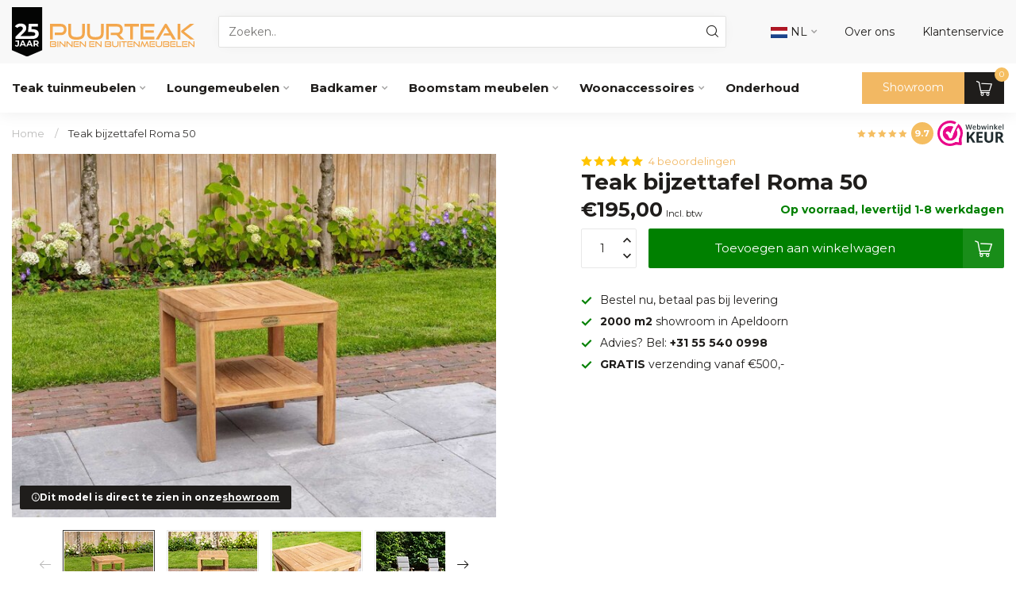

--- FILE ---
content_type: text/html;charset=utf-8
request_url: https://www.puurteak.nl/teak-bijzettafel-roma-50.html
body_size: 46046
content:
<!DOCTYPE html>
<html lang="nl">
  <head>
<link rel="preconnect" href="https://cdn.webshopapp.com">
<link rel="preconnect" href="https://fonts.googleapis.com">
<link rel="preconnect" href="https://fonts.gstatic.com" crossorigin>
<script src="https://unpkg.com/@botpoison/browser" async></script>

<meta charset="utf-8"/>
<!-- [START] 'blocks/head.rain' -->
<!--

  (c) 2008-2026 Lightspeed Netherlands B.V.
  http://www.lightspeedhq.com
  Generated: 24-01-2026 @ 06:49:56

-->
<link rel="canonical" href="https://www.puurteak.nl/teak-bijzettafel-roma-50.html"/>
<link rel="alternate" href="https://www.puurteak.nl/index.rss" type="application/rss+xml" title="Nieuwe producten"/>
<meta name="robots" content="noodp,noydir"/>
<meta name="google-site-verification" content="UdT-P28WNK4fN6oC_-SstkXYjFYhw03w5mmHPbMvcTk"/>
<meta property="og:url" content="https://www.puurteak.nl/teak-bijzettafel-roma-50.html?source=facebook"/>
<meta property="og:site_name" content="Puurteak Meubelen "/>
<meta property="og:title" content="Teak bijzettafel Roma 50 | Kies uit de vele modellen bij Puurteak.nl"/>
<meta property="og:description" content="Bijzettafel model Roma. De bijzettafel  Roma is robuust en trendy. Maak uw tuin compleet met deze tafel ✔Plantage teak ✔Duurzaam en solide teakhout"/>
<meta property="og:image" content="https://cdn.webshopapp.com/shops/212693/files/459965195/teak-bijzettafel-roma-50.jpg"/>
<script src="https://www.powr.io/powr.js?external-type=lightspeed"></script>
<script>
if (navigator.userAgent.indexOf("moto g power") == -1) { 
(function(w,d,s,l,i){w[l]=w[l]||[];w[l].push({'gtm.start':
new Date().getTime(),event:'gtm.js'});var f=d.getElementsByTagName(s)[0],
j=d.createElement(s),dl=l!='dataLayer'?'&l='+l:'';j.async=true;j.src=
'https://sst.puurteak.nl/gtm.js?id='+i+dl;f.parentNode.insertBefore(j,f);
})(window,document,'script','dataLayer','GTM-MZHST8K5');}
</script>
<!--[if lt IE 9]>
<script src="https://cdn.webshopapp.com/assets/html5shiv.js?2025-02-20"></script>
<![endif]-->
<!-- [END] 'blocks/head.rain' -->

<title>Teak bijzettafel Roma 50 | Kies uit de vele modellen bij Puurteak.nl</title>

<meta name="dyapps-addons-enabled" content="false">
<meta name="dyapps-addons-version" content="2022081001">
<meta name="dyapps-theme-name" content="Proxima">
<meta name="dyapps-theme-editor" content="true">

<meta name="description" content="Bijzettafel model Roma. De bijzettafel  Roma is robuust en trendy. Maak uw tuin compleet met deze tafel ✔Plantage teak ✔Duurzaam en solide teakhout" />
<meta name="keywords" content="Teak, bijzettafel, Roma, 50, Teak tuinmeubelen, boomstamtafels,  boombanken, picknickset, boomstammeubels, teak voor binnen" />

<meta http-equiv="X-UA-Compatible" content="IE=edge">
<meta name="viewport" content="width=device-width, initial-scale=1">

<link rel="shortcut icon" href="https://cdn.webshopapp.com/shops/212693/themes/182655/v/2022149/assets/favicon.ico?20230911095702" type="image/x-icon" />
<link rel="preload" as="image" href="https://cdn.webshopapp.com/shops/212693/files/474783400/jubileum-logo.svg">


	<link rel="preload" as="image" href="https://cdn.webshopapp.com/shops/212693/files/459965195/672x504x1/teak-bijzettafel-roma-50.jpg">

<script src="https://cdn.webshopapp.com/shops/212693/themes/182655/assets/jquery-1-12-4-min.js?20260116105208"></script>
<script src="https://cdn.webshopapp.com/shops/212693/themes/182655/assets/jquery-1-12-4-min.js?20260116105208" defer></script>
<script>if(navigator.userAgent.indexOf("MSIE ") > -1 || navigator.userAgent.indexOf("Trident/") > -1) { document.write('<script src="https://cdn.webshopapp.com/shops/212693/themes/182655/assets/intersection-observer-polyfill.js?20260116105208">\x3C/script>') }</script>

<style>/*!
 * Bootstrap Reboot v4.6.1 (https://getbootstrap.com/)
 * Copyright 2011-2021 The Bootstrap Authors
 * Copyright 2011-2021 Twitter, Inc.
 * Licensed under MIT (https://github.com/twbs/bootstrap/blob/main/LICENSE)
 * Forked from Normalize.css, licensed MIT (https://github.com/necolas/normalize.css/blob/master/LICENSE.md)
 */*,*::before,*::after{box-sizing:border-box}html{font-family:sans-serif;line-height:1.15;-webkit-text-size-adjust:100%;-webkit-tap-highlight-color:rgba(0,0,0,0)}article,aside,figcaption,figure,footer,header,hgroup,main,nav,section{display:block}body{margin:0;font-family:-apple-system,BlinkMacSystemFont,"Segoe UI",Roboto,"Helvetica Neue",Arial,"Noto Sans","Liberation Sans",sans-serif,"Apple Color Emoji","Segoe UI Emoji","Segoe UI Symbol","Noto Color Emoji";font-size:1rem;font-weight:400;line-height:1.42857143;color:#212529;text-align:left;background-color:#fff}[tabindex="-1"]:focus:not(:focus-visible){outline:0 !important}hr{box-sizing:content-box;height:0;overflow:visible}h1,h2,h3,h4,h5,h6{margin-top:0;margin-bottom:.5rem}p{margin-top:0;margin-bottom:1rem}abbr[title],abbr[data-original-title]{text-decoration:underline;text-decoration:underline dotted;cursor:help;border-bottom:0;text-decoration-skip-ink:none}address{margin-bottom:1rem;font-style:normal;line-height:inherit}ol,ul,dl{margin-top:0;margin-bottom:1rem}ol ol,ul ul,ol ul,ul ol{margin-bottom:0}dt{font-weight:700}dd{margin-bottom:.5rem;margin-left:0}blockquote{margin:0 0 1rem}b,strong{font-weight:bolder}small{font-size:80%}sub,sup{position:relative;font-size:75%;line-height:0;vertical-align:baseline}sub{bottom:-0.25em}sup{top:-0.5em}a{color:#007bff;text-decoration:none;background-color:transparent}a:hover{color:#0056b3;text-decoration:underline}a:not([href]):not([class]){color:inherit;text-decoration:none}a:not([href]):not([class]):hover{color:inherit;text-decoration:none}pre,code,kbd,samp{font-family:SFMono-Regular,Menlo,Monaco,Consolas,"Liberation Mono","Courier New",monospace;font-size:1em}pre{margin-top:0;margin-bottom:1rem;overflow:auto;-ms-overflow-style:scrollbar}figure{margin:0 0 1rem}img{vertical-align:middle;border-style:none}svg{overflow:hidden;vertical-align:middle}table{border-collapse:collapse}caption{padding-top:.75rem;padding-bottom:.75rem;color:#6c757d;text-align:left;caption-side:bottom}th{text-align:inherit;text-align:-webkit-match-parent}label{display:inline-block;margin-bottom:.5rem}button{border-radius:0}button:focus:not(:focus-visible){outline:0}input,button,select,optgroup,textarea{margin:0;font-family:inherit;font-size:inherit;line-height:inherit}button,input{overflow:visible}button,select{text-transform:none}[role=button]{cursor:pointer}select{word-wrap:normal}button,[type=button],[type=reset],[type=submit]{-webkit-appearance:button}button:not(:disabled),[type=button]:not(:disabled),[type=reset]:not(:disabled),[type=submit]:not(:disabled){cursor:pointer}button::-moz-focus-inner,[type=button]::-moz-focus-inner,[type=reset]::-moz-focus-inner,[type=submit]::-moz-focus-inner{padding:0;border-style:none}input[type=radio],input[type=checkbox]{box-sizing:border-box;padding:0}textarea{overflow:auto;resize:vertical}fieldset{min-width:0;padding:0;margin:0;border:0}legend{display:block;width:100%;max-width:100%;padding:0;margin-bottom:.5rem;font-size:1.5rem;line-height:inherit;color:inherit;white-space:normal}progress{vertical-align:baseline}[type=number]::-webkit-inner-spin-button,[type=number]::-webkit-outer-spin-button{height:auto}[type=search]{outline-offset:-2px;-webkit-appearance:none}[type=search]::-webkit-search-decoration{-webkit-appearance:none}::-webkit-file-upload-button{font:inherit;-webkit-appearance:button}output{display:inline-block}summary{display:list-item;cursor:pointer}template{display:none}[hidden]{display:none !important}/*!
 * Bootstrap Grid v4.6.1 (https://getbootstrap.com/)
 * Copyright 2011-2021 The Bootstrap Authors
 * Copyright 2011-2021 Twitter, Inc.
 * Licensed under MIT (https://github.com/twbs/bootstrap/blob/main/LICENSE)
 */html{box-sizing:border-box;-ms-overflow-style:scrollbar}*,*::before,*::after{box-sizing:inherit}.container,.container-fluid,.container-xl,.container-lg,.container-md,.container-sm{width:100%;padding-right:15px;padding-left:15px;margin-right:auto;margin-left:auto}@media(min-width: 576px){.container-sm,.container{max-width:540px}}@media(min-width: 768px){.container-md,.container-sm,.container{max-width:720px}}@media(min-width: 992px){.container-lg,.container-md,.container-sm,.container{max-width:960px}}@media(min-width: 1200px){.container-xl,.container-lg,.container-md,.container-sm,.container{max-width:1140px}}.row{display:flex;flex-wrap:wrap;margin-right:-15px;margin-left:-15px}.no-gutters{margin-right:0;margin-left:0}.no-gutters>.col,.no-gutters>[class*=col-]{padding-right:0;padding-left:0}.col-xl,.col-xl-auto,.col-xl-12,.col-xl-11,.col-xl-10,.col-xl-9,.col-xl-8,.col-xl-7,.col-xl-6,.col-xl-5,.col-xl-4,.col-xl-3,.col-xl-2,.col-xl-1,.col-lg,.col-lg-auto,.col-lg-12,.col-lg-11,.col-lg-10,.col-lg-9,.col-lg-8,.col-lg-7,.col-lg-6,.col-lg-5,.col-lg-4,.col-lg-3,.col-lg-2,.col-lg-1,.col-md,.col-md-auto,.col-md-12,.col-md-11,.col-md-10,.col-md-9,.col-md-8,.col-md-7,.col-md-6,.col-md-5,.col-md-4,.col-md-3,.col-md-2,.col-md-1,.col-sm,.col-sm-auto,.col-sm-12,.col-sm-11,.col-sm-10,.col-sm-9,.col-sm-8,.col-sm-7,.col-sm-6,.col-sm-5,.col-sm-4,.col-sm-3,.col-sm-2,.col-sm-1,.col,.col-auto,.col-12,.col-11,.col-10,.col-9,.col-8,.col-7,.col-6,.col-5,.col-4,.col-3,.col-2,.col-1{position:relative;width:100%;padding-right:15px;padding-left:15px}.col{flex-basis:0;flex-grow:1;max-width:100%}.row-cols-1>*{flex:0 0 100%;max-width:100%}.row-cols-2>*{flex:0 0 50%;max-width:50%}.row-cols-3>*{flex:0 0 33.3333333333%;max-width:33.3333333333%}.row-cols-4>*{flex:0 0 25%;max-width:25%}.row-cols-5>*{flex:0 0 20%;max-width:20%}.row-cols-6>*{flex:0 0 16.6666666667%;max-width:16.6666666667%}.col-auto{flex:0 0 auto;width:auto;max-width:100%}.col-1{flex:0 0 8.33333333%;max-width:8.33333333%}.col-2{flex:0 0 16.66666667%;max-width:16.66666667%}.col-3{flex:0 0 25%;max-width:25%}.col-4{flex:0 0 33.33333333%;max-width:33.33333333%}.col-5{flex:0 0 41.66666667%;max-width:41.66666667%}.col-6{flex:0 0 50%;max-width:50%}.col-7{flex:0 0 58.33333333%;max-width:58.33333333%}.col-8{flex:0 0 66.66666667%;max-width:66.66666667%}.col-9{flex:0 0 75%;max-width:75%}.col-10{flex:0 0 83.33333333%;max-width:83.33333333%}.col-11{flex:0 0 91.66666667%;max-width:91.66666667%}.col-12{flex:0 0 100%;max-width:100%}.order-first{order:-1}.order-last{order:13}.order-0{order:0}.order-1{order:1}.order-2{order:2}.order-3{order:3}.order-4{order:4}.order-5{order:5}.order-6{order:6}.order-7{order:7}.order-8{order:8}.order-9{order:9}.order-10{order:10}.order-11{order:11}.order-12{order:12}.offset-1{margin-left:8.33333333%}.offset-2{margin-left:16.66666667%}.offset-3{margin-left:25%}.offset-4{margin-left:33.33333333%}.offset-5{margin-left:41.66666667%}.offset-6{margin-left:50%}.offset-7{margin-left:58.33333333%}.offset-8{margin-left:66.66666667%}.offset-9{margin-left:75%}.offset-10{margin-left:83.33333333%}.offset-11{margin-left:91.66666667%}@media(min-width: 576px){.col-sm{flex-basis:0;flex-grow:1;max-width:100%}.row-cols-sm-1>*{flex:0 0 100%;max-width:100%}.row-cols-sm-2>*{flex:0 0 50%;max-width:50%}.row-cols-sm-3>*{flex:0 0 33.3333333333%;max-width:33.3333333333%}.row-cols-sm-4>*{flex:0 0 25%;max-width:25%}.row-cols-sm-5>*{flex:0 0 20%;max-width:20%}.row-cols-sm-6>*{flex:0 0 16.6666666667%;max-width:16.6666666667%}.col-sm-auto{flex:0 0 auto;width:auto;max-width:100%}.col-sm-1{flex:0 0 8.33333333%;max-width:8.33333333%}.col-sm-2{flex:0 0 16.66666667%;max-width:16.66666667%}.col-sm-3{flex:0 0 25%;max-width:25%}.col-sm-4{flex:0 0 33.33333333%;max-width:33.33333333%}.col-sm-5{flex:0 0 41.66666667%;max-width:41.66666667%}.col-sm-6{flex:0 0 50%;max-width:50%}.col-sm-7{flex:0 0 58.33333333%;max-width:58.33333333%}.col-sm-8{flex:0 0 66.66666667%;max-width:66.66666667%}.col-sm-9{flex:0 0 75%;max-width:75%}.col-sm-10{flex:0 0 83.33333333%;max-width:83.33333333%}.col-sm-11{flex:0 0 91.66666667%;max-width:91.66666667%}.col-sm-12{flex:0 0 100%;max-width:100%}.order-sm-first{order:-1}.order-sm-last{order:13}.order-sm-0{order:0}.order-sm-1{order:1}.order-sm-2{order:2}.order-sm-3{order:3}.order-sm-4{order:4}.order-sm-5{order:5}.order-sm-6{order:6}.order-sm-7{order:7}.order-sm-8{order:8}.order-sm-9{order:9}.order-sm-10{order:10}.order-sm-11{order:11}.order-sm-12{order:12}.offset-sm-0{margin-left:0}.offset-sm-1{margin-left:8.33333333%}.offset-sm-2{margin-left:16.66666667%}.offset-sm-3{margin-left:25%}.offset-sm-4{margin-left:33.33333333%}.offset-sm-5{margin-left:41.66666667%}.offset-sm-6{margin-left:50%}.offset-sm-7{margin-left:58.33333333%}.offset-sm-8{margin-left:66.66666667%}.offset-sm-9{margin-left:75%}.offset-sm-10{margin-left:83.33333333%}.offset-sm-11{margin-left:91.66666667%}}@media(min-width: 768px){.col-md{flex-basis:0;flex-grow:1;max-width:100%}.row-cols-md-1>*{flex:0 0 100%;max-width:100%}.row-cols-md-2>*{flex:0 0 50%;max-width:50%}.row-cols-md-3>*{flex:0 0 33.3333333333%;max-width:33.3333333333%}.row-cols-md-4>*{flex:0 0 25%;max-width:25%}.row-cols-md-5>*{flex:0 0 20%;max-width:20%}.row-cols-md-6>*{flex:0 0 16.6666666667%;max-width:16.6666666667%}.col-md-auto{flex:0 0 auto;width:auto;max-width:100%}.col-md-1{flex:0 0 8.33333333%;max-width:8.33333333%}.col-md-2{flex:0 0 16.66666667%;max-width:16.66666667%}.col-md-3{flex:0 0 25%;max-width:25%}.col-md-4{flex:0 0 33.33333333%;max-width:33.33333333%}.col-md-5{flex:0 0 41.66666667%;max-width:41.66666667%}.col-md-6{flex:0 0 50%;max-width:50%}.col-md-7{flex:0 0 58.33333333%;max-width:58.33333333%}.col-md-8{flex:0 0 66.66666667%;max-width:66.66666667%}.col-md-9{flex:0 0 75%;max-width:75%}.col-md-10{flex:0 0 83.33333333%;max-width:83.33333333%}.col-md-11{flex:0 0 91.66666667%;max-width:91.66666667%}.col-md-12{flex:0 0 100%;max-width:100%}.order-md-first{order:-1}.order-md-last{order:13}.order-md-0{order:0}.order-md-1{order:1}.order-md-2{order:2}.order-md-3{order:3}.order-md-4{order:4}.order-md-5{order:5}.order-md-6{order:6}.order-md-7{order:7}.order-md-8{order:8}.order-md-9{order:9}.order-md-10{order:10}.order-md-11{order:11}.order-md-12{order:12}.offset-md-0{margin-left:0}.offset-md-1{margin-left:8.33333333%}.offset-md-2{margin-left:16.66666667%}.offset-md-3{margin-left:25%}.offset-md-4{margin-left:33.33333333%}.offset-md-5{margin-left:41.66666667%}.offset-md-6{margin-left:50%}.offset-md-7{margin-left:58.33333333%}.offset-md-8{margin-left:66.66666667%}.offset-md-9{margin-left:75%}.offset-md-10{margin-left:83.33333333%}.offset-md-11{margin-left:91.66666667%}}@media(min-width: 992px){.col-lg{flex-basis:0;flex-grow:1;max-width:100%}.row-cols-lg-1>*{flex:0 0 100%;max-width:100%}.row-cols-lg-2>*{flex:0 0 50%;max-width:50%}.row-cols-lg-3>*{flex:0 0 33.3333333333%;max-width:33.3333333333%}.row-cols-lg-4>*{flex:0 0 25%;max-width:25%}.row-cols-lg-5>*{flex:0 0 20%;max-width:20%}.row-cols-lg-6>*{flex:0 0 16.6666666667%;max-width:16.6666666667%}.col-lg-auto{flex:0 0 auto;width:auto;max-width:100%}.col-lg-1{flex:0 0 8.33333333%;max-width:8.33333333%}.col-lg-2{flex:0 0 16.66666667%;max-width:16.66666667%}.col-lg-3{flex:0 0 25%;max-width:25%}.col-lg-4{flex:0 0 33.33333333%;max-width:33.33333333%}.col-lg-5{flex:0 0 41.66666667%;max-width:41.66666667%}.col-lg-6{flex:0 0 50%;max-width:50%}.col-lg-7{flex:0 0 58.33333333%;max-width:58.33333333%}.col-lg-8{flex:0 0 66.66666667%;max-width:66.66666667%}.col-lg-9{flex:0 0 75%;max-width:75%}.col-lg-10{flex:0 0 83.33333333%;max-width:83.33333333%}.col-lg-11{flex:0 0 91.66666667%;max-width:91.66666667%}.col-lg-12{flex:0 0 100%;max-width:100%}.order-lg-first{order:-1}.order-lg-last{order:13}.order-lg-0{order:0}.order-lg-1{order:1}.order-lg-2{order:2}.order-lg-3{order:3}.order-lg-4{order:4}.order-lg-5{order:5}.order-lg-6{order:6}.order-lg-7{order:7}.order-lg-8{order:8}.order-lg-9{order:9}.order-lg-10{order:10}.order-lg-11{order:11}.order-lg-12{order:12}.offset-lg-0{margin-left:0}.offset-lg-1{margin-left:8.33333333%}.offset-lg-2{margin-left:16.66666667%}.offset-lg-3{margin-left:25%}.offset-lg-4{margin-left:33.33333333%}.offset-lg-5{margin-left:41.66666667%}.offset-lg-6{margin-left:50%}.offset-lg-7{margin-left:58.33333333%}.offset-lg-8{margin-left:66.66666667%}.offset-lg-9{margin-left:75%}.offset-lg-10{margin-left:83.33333333%}.offset-lg-11{margin-left:91.66666667%}}@media(min-width: 1200px){.col-xl{flex-basis:0;flex-grow:1;max-width:100%}.row-cols-xl-1>*{flex:0 0 100%;max-width:100%}.row-cols-xl-2>*{flex:0 0 50%;max-width:50%}.row-cols-xl-3>*{flex:0 0 33.3333333333%;max-width:33.3333333333%}.row-cols-xl-4>*{flex:0 0 25%;max-width:25%}.row-cols-xl-5>*{flex:0 0 20%;max-width:20%}.row-cols-xl-6>*{flex:0 0 16.6666666667%;max-width:16.6666666667%}.col-xl-auto{flex:0 0 auto;width:auto;max-width:100%}.col-xl-1{flex:0 0 8.33333333%;max-width:8.33333333%}.col-xl-2{flex:0 0 16.66666667%;max-width:16.66666667%}.col-xl-3{flex:0 0 25%;max-width:25%}.col-xl-4{flex:0 0 33.33333333%;max-width:33.33333333%}.col-xl-5{flex:0 0 41.66666667%;max-width:41.66666667%}.col-xl-6{flex:0 0 50%;max-width:50%}.col-xl-7{flex:0 0 58.33333333%;max-width:58.33333333%}.col-xl-8{flex:0 0 66.66666667%;max-width:66.66666667%}.col-xl-9{flex:0 0 75%;max-width:75%}.col-xl-10{flex:0 0 83.33333333%;max-width:83.33333333%}.col-xl-11{flex:0 0 91.66666667%;max-width:91.66666667%}.col-xl-12{flex:0 0 100%;max-width:100%}.order-xl-first{order:-1}.order-xl-last{order:13}.order-xl-0{order:0}.order-xl-1{order:1}.order-xl-2{order:2}.order-xl-3{order:3}.order-xl-4{order:4}.order-xl-5{order:5}.order-xl-6{order:6}.order-xl-7{order:7}.order-xl-8{order:8}.order-xl-9{order:9}.order-xl-10{order:10}.order-xl-11{order:11}.order-xl-12{order:12}.offset-xl-0{margin-left:0}.offset-xl-1{margin-left:8.33333333%}.offset-xl-2{margin-left:16.66666667%}.offset-xl-3{margin-left:25%}.offset-xl-4{margin-left:33.33333333%}.offset-xl-5{margin-left:41.66666667%}.offset-xl-6{margin-left:50%}.offset-xl-7{margin-left:58.33333333%}.offset-xl-8{margin-left:66.66666667%}.offset-xl-9{margin-left:75%}.offset-xl-10{margin-left:83.33333333%}.offset-xl-11{margin-left:91.66666667%}}.d-none{display:none !important}.d-inline{display:inline !important}.d-inline-block{display:inline-block !important}.d-block{display:block !important}.d-table{display:table !important}.d-table-row{display:table-row !important}.d-table-cell{display:table-cell !important}.d-flex{display:flex !important}.d-inline-flex{display:inline-flex !important}@media(min-width: 576px){.d-sm-none{display:none !important}.d-sm-inline{display:inline !important}.d-sm-inline-block{display:inline-block !important}.d-sm-block{display:block !important}.d-sm-table{display:table !important}.d-sm-table-row{display:table-row !important}.d-sm-table-cell{display:table-cell !important}.d-sm-flex{display:flex !important}.d-sm-inline-flex{display:inline-flex !important}}@media(min-width: 768px){.d-md-none{display:none !important}.d-md-inline{display:inline !important}.d-md-inline-block{display:inline-block !important}.d-md-block{display:block !important}.d-md-table{display:table !important}.d-md-table-row{display:table-row !important}.d-md-table-cell{display:table-cell !important}.d-md-flex{display:flex !important}.d-md-inline-flex{display:inline-flex !important}}@media(min-width: 992px){.d-lg-none{display:none !important}.d-lg-inline{display:inline !important}.d-lg-inline-block{display:inline-block !important}.d-lg-block{display:block !important}.d-lg-table{display:table !important}.d-lg-table-row{display:table-row !important}.d-lg-table-cell{display:table-cell !important}.d-lg-flex{display:flex !important}.d-lg-inline-flex{display:inline-flex !important}}@media(min-width: 1200px){.d-xl-none{display:none !important}.d-xl-inline{display:inline !important}.d-xl-inline-block{display:inline-block !important}.d-xl-block{display:block !important}.d-xl-table{display:table !important}.d-xl-table-row{display:table-row !important}.d-xl-table-cell{display:table-cell !important}.d-xl-flex{display:flex !important}.d-xl-inline-flex{display:inline-flex !important}}@media print{.d-print-none{display:none !important}.d-print-inline{display:inline !important}.d-print-inline-block{display:inline-block !important}.d-print-block{display:block !important}.d-print-table{display:table !important}.d-print-table-row{display:table-row !important}.d-print-table-cell{display:table-cell !important}.d-print-flex{display:flex !important}.d-print-inline-flex{display:inline-flex !important}}.flex-row{flex-direction:row !important}.flex-column{flex-direction:column !important}.flex-row-reverse{flex-direction:row-reverse !important}.flex-column-reverse{flex-direction:column-reverse !important}.flex-wrap{flex-wrap:wrap !important}.flex-nowrap{flex-wrap:nowrap !important}.flex-wrap-reverse{flex-wrap:wrap-reverse !important}.flex-fill{flex:1 1 auto !important}.flex-grow-0{flex-grow:0 !important}.flex-grow-1{flex-grow:1 !important}.flex-shrink-0{flex-shrink:0 !important}.flex-shrink-1{flex-shrink:1 !important}.justify-content-start{justify-content:flex-start !important}.justify-content-end{justify-content:flex-end !important}.justify-content-center{justify-content:center !important}.justify-content-between{justify-content:space-between !important}.justify-content-around{justify-content:space-around !important}.align-items-start{align-items:flex-start !important}.align-items-end{align-items:flex-end !important}.align-items-center{align-items:center !important}.align-items-baseline{align-items:baseline !important}.align-items-stretch{align-items:stretch !important}.align-content-start{align-content:flex-start !important}.align-content-end{align-content:flex-end !important}.align-content-center{align-content:center !important}.align-content-between{align-content:space-between !important}.align-content-around{align-content:space-around !important}.align-content-stretch{align-content:stretch !important}.align-self-auto{align-self:auto !important}.align-self-start{align-self:flex-start !important}.align-self-end{align-self:flex-end !important}.align-self-center{align-self:center !important}.align-self-baseline{align-self:baseline !important}.align-self-stretch{align-self:stretch !important}@media(min-width: 576px){.flex-sm-row{flex-direction:row !important}.flex-sm-column{flex-direction:column !important}.flex-sm-row-reverse{flex-direction:row-reverse !important}.flex-sm-column-reverse{flex-direction:column-reverse !important}.flex-sm-wrap{flex-wrap:wrap !important}.flex-sm-nowrap{flex-wrap:nowrap !important}.flex-sm-wrap-reverse{flex-wrap:wrap-reverse !important}.flex-sm-fill{flex:1 1 auto !important}.flex-sm-grow-0{flex-grow:0 !important}.flex-sm-grow-1{flex-grow:1 !important}.flex-sm-shrink-0{flex-shrink:0 !important}.flex-sm-shrink-1{flex-shrink:1 !important}.justify-content-sm-start{justify-content:flex-start !important}.justify-content-sm-end{justify-content:flex-end !important}.justify-content-sm-center{justify-content:center !important}.justify-content-sm-between{justify-content:space-between !important}.justify-content-sm-around{justify-content:space-around !important}.align-items-sm-start{align-items:flex-start !important}.align-items-sm-end{align-items:flex-end !important}.align-items-sm-center{align-items:center !important}.align-items-sm-baseline{align-items:baseline !important}.align-items-sm-stretch{align-items:stretch !important}.align-content-sm-start{align-content:flex-start !important}.align-content-sm-end{align-content:flex-end !important}.align-content-sm-center{align-content:center !important}.align-content-sm-between{align-content:space-between !important}.align-content-sm-around{align-content:space-around !important}.align-content-sm-stretch{align-content:stretch !important}.align-self-sm-auto{align-self:auto !important}.align-self-sm-start{align-self:flex-start !important}.align-self-sm-end{align-self:flex-end !important}.align-self-sm-center{align-self:center !important}.align-self-sm-baseline{align-self:baseline !important}.align-self-sm-stretch{align-self:stretch !important}}@media(min-width: 768px){.flex-md-row{flex-direction:row !important}.flex-md-column{flex-direction:column !important}.flex-md-row-reverse{flex-direction:row-reverse !important}.flex-md-column-reverse{flex-direction:column-reverse !important}.flex-md-wrap{flex-wrap:wrap !important}.flex-md-nowrap{flex-wrap:nowrap !important}.flex-md-wrap-reverse{flex-wrap:wrap-reverse !important}.flex-md-fill{flex:1 1 auto !important}.flex-md-grow-0{flex-grow:0 !important}.flex-md-grow-1{flex-grow:1 !important}.flex-md-shrink-0{flex-shrink:0 !important}.flex-md-shrink-1{flex-shrink:1 !important}.justify-content-md-start{justify-content:flex-start !important}.justify-content-md-end{justify-content:flex-end !important}.justify-content-md-center{justify-content:center !important}.justify-content-md-between{justify-content:space-between !important}.justify-content-md-around{justify-content:space-around !important}.align-items-md-start{align-items:flex-start !important}.align-items-md-end{align-items:flex-end !important}.align-items-md-center{align-items:center !important}.align-items-md-baseline{align-items:baseline !important}.align-items-md-stretch{align-items:stretch !important}.align-content-md-start{align-content:flex-start !important}.align-content-md-end{align-content:flex-end !important}.align-content-md-center{align-content:center !important}.align-content-md-between{align-content:space-between !important}.align-content-md-around{align-content:space-around !important}.align-content-md-stretch{align-content:stretch !important}.align-self-md-auto{align-self:auto !important}.align-self-md-start{align-self:flex-start !important}.align-self-md-end{align-self:flex-end !important}.align-self-md-center{align-self:center !important}.align-self-md-baseline{align-self:baseline !important}.align-self-md-stretch{align-self:stretch !important}}@media(min-width: 992px){.flex-lg-row{flex-direction:row !important}.flex-lg-column{flex-direction:column !important}.flex-lg-row-reverse{flex-direction:row-reverse !important}.flex-lg-column-reverse{flex-direction:column-reverse !important}.flex-lg-wrap{flex-wrap:wrap !important}.flex-lg-nowrap{flex-wrap:nowrap !important}.flex-lg-wrap-reverse{flex-wrap:wrap-reverse !important}.flex-lg-fill{flex:1 1 auto !important}.flex-lg-grow-0{flex-grow:0 !important}.flex-lg-grow-1{flex-grow:1 !important}.flex-lg-shrink-0{flex-shrink:0 !important}.flex-lg-shrink-1{flex-shrink:1 !important}.justify-content-lg-start{justify-content:flex-start !important}.justify-content-lg-end{justify-content:flex-end !important}.justify-content-lg-center{justify-content:center !important}.justify-content-lg-between{justify-content:space-between !important}.justify-content-lg-around{justify-content:space-around !important}.align-items-lg-start{align-items:flex-start !important}.align-items-lg-end{align-items:flex-end !important}.align-items-lg-center{align-items:center !important}.align-items-lg-baseline{align-items:baseline !important}.align-items-lg-stretch{align-items:stretch !important}.align-content-lg-start{align-content:flex-start !important}.align-content-lg-end{align-content:flex-end !important}.align-content-lg-center{align-content:center !important}.align-content-lg-between{align-content:space-between !important}.align-content-lg-around{align-content:space-around !important}.align-content-lg-stretch{align-content:stretch !important}.align-self-lg-auto{align-self:auto !important}.align-self-lg-start{align-self:flex-start !important}.align-self-lg-end{align-self:flex-end !important}.align-self-lg-center{align-self:center !important}.align-self-lg-baseline{align-self:baseline !important}.align-self-lg-stretch{align-self:stretch !important}}@media(min-width: 1200px){.flex-xl-row{flex-direction:row !important}.flex-xl-column{flex-direction:column !important}.flex-xl-row-reverse{flex-direction:row-reverse !important}.flex-xl-column-reverse{flex-direction:column-reverse !important}.flex-xl-wrap{flex-wrap:wrap !important}.flex-xl-nowrap{flex-wrap:nowrap !important}.flex-xl-wrap-reverse{flex-wrap:wrap-reverse !important}.flex-xl-fill{flex:1 1 auto !important}.flex-xl-grow-0{flex-grow:0 !important}.flex-xl-grow-1{flex-grow:1 !important}.flex-xl-shrink-0{flex-shrink:0 !important}.flex-xl-shrink-1{flex-shrink:1 !important}.justify-content-xl-start{justify-content:flex-start !important}.justify-content-xl-end{justify-content:flex-end !important}.justify-content-xl-center{justify-content:center !important}.justify-content-xl-between{justify-content:space-between !important}.justify-content-xl-around{justify-content:space-around !important}.align-items-xl-start{align-items:flex-start !important}.align-items-xl-end{align-items:flex-end !important}.align-items-xl-center{align-items:center !important}.align-items-xl-baseline{align-items:baseline !important}.align-items-xl-stretch{align-items:stretch !important}.align-content-xl-start{align-content:flex-start !important}.align-content-xl-end{align-content:flex-end !important}.align-content-xl-center{align-content:center !important}.align-content-xl-between{align-content:space-between !important}.align-content-xl-around{align-content:space-around !important}.align-content-xl-stretch{align-content:stretch !important}.align-self-xl-auto{align-self:auto !important}.align-self-xl-start{align-self:flex-start !important}.align-self-xl-end{align-self:flex-end !important}.align-self-xl-center{align-self:center !important}.align-self-xl-baseline{align-self:baseline !important}.align-self-xl-stretch{align-self:stretch !important}}.m-0{margin:0 !important}.mt-0,.my-0{margin-top:0 !important}.mr-0,.mx-0{margin-right:0 !important}.mb-0,.my-0{margin-bottom:0 !important}.ml-0,.mx-0{margin-left:0 !important}.m-1{margin:5px !important}.mt-1,.my-1{margin-top:5px !important}.mr-1,.mx-1{margin-right:5px !important}.mb-1,.my-1{margin-bottom:5px !important}.ml-1,.mx-1{margin-left:5px !important}.m-2{margin:10px !important}.mt-2,.my-2{margin-top:10px !important}.mr-2,.mx-2{margin-right:10px !important}.mb-2,.my-2{margin-bottom:10px !important}.ml-2,.mx-2{margin-left:10px !important}.m-3{margin:15px !important}.mt-3,.my-3{margin-top:15px !important}.mr-3,.mx-3{margin-right:15px !important}.mb-3,.my-3{margin-bottom:15px !important}.ml-3,.mx-3{margin-left:15px !important}.m-4{margin:30px !important}.mt-4,.my-4{margin-top:30px !important}.mr-4,.mx-4{margin-right:30px !important}.mb-4,.my-4{margin-bottom:30px !important}.ml-4,.mx-4{margin-left:30px !important}.m-5{margin:50px !important}.mt-5,.my-5{margin-top:50px !important}.mr-5,.mx-5{margin-right:50px !important}.mb-5,.my-5{margin-bottom:50px !important}.ml-5,.mx-5{margin-left:50px !important}.m-6{margin:80px !important}.mt-6,.my-6{margin-top:80px !important}.mr-6,.mx-6{margin-right:80px !important}.mb-6,.my-6{margin-bottom:80px !important}.ml-6,.mx-6{margin-left:80px !important}.p-0{padding:0 !important}.pt-0,.py-0{padding-top:0 !important}.pr-0,.px-0{padding-right:0 !important}.pb-0,.py-0{padding-bottom:0 !important}.pl-0,.px-0{padding-left:0 !important}.p-1{padding:5px !important}.pt-1,.py-1{padding-top:5px !important}.pr-1,.px-1{padding-right:5px !important}.pb-1,.py-1{padding-bottom:5px !important}.pl-1,.px-1{padding-left:5px !important}.p-2{padding:10px !important}.pt-2,.py-2{padding-top:10px !important}.pr-2,.px-2{padding-right:10px !important}.pb-2,.py-2{padding-bottom:10px !important}.pl-2,.px-2{padding-left:10px !important}.p-3{padding:15px !important}.pt-3,.py-3{padding-top:15px !important}.pr-3,.px-3{padding-right:15px !important}.pb-3,.py-3{padding-bottom:15px !important}.pl-3,.px-3{padding-left:15px !important}.p-4{padding:30px !important}.pt-4,.py-4{padding-top:30px !important}.pr-4,.px-4{padding-right:30px !important}.pb-4,.py-4{padding-bottom:30px !important}.pl-4,.px-4{padding-left:30px !important}.p-5{padding:50px !important}.pt-5,.py-5{padding-top:50px !important}.pr-5,.px-5{padding-right:50px !important}.pb-5,.py-5{padding-bottom:50px !important}.pl-5,.px-5{padding-left:50px !important}.p-6{padding:80px !important}.pt-6,.py-6{padding-top:80px !important}.pr-6,.px-6{padding-right:80px !important}.pb-6,.py-6{padding-bottom:80px !important}.pl-6,.px-6{padding-left:80px !important}.m-n1{margin:-5px !important}.mt-n1,.my-n1{margin-top:-5px !important}.mr-n1,.mx-n1{margin-right:-5px !important}.mb-n1,.my-n1{margin-bottom:-5px !important}.ml-n1,.mx-n1{margin-left:-5px !important}.m-n2{margin:-10px !important}.mt-n2,.my-n2{margin-top:-10px !important}.mr-n2,.mx-n2{margin-right:-10px !important}.mb-n2,.my-n2{margin-bottom:-10px !important}.ml-n2,.mx-n2{margin-left:-10px !important}.m-n3{margin:-15px !important}.mt-n3,.my-n3{margin-top:-15px !important}.mr-n3,.mx-n3{margin-right:-15px !important}.mb-n3,.my-n3{margin-bottom:-15px !important}.ml-n3,.mx-n3{margin-left:-15px !important}.m-n4{margin:-30px !important}.mt-n4,.my-n4{margin-top:-30px !important}.mr-n4,.mx-n4{margin-right:-30px !important}.mb-n4,.my-n4{margin-bottom:-30px !important}.ml-n4,.mx-n4{margin-left:-30px !important}.m-n5{margin:-50px !important}.mt-n5,.my-n5{margin-top:-50px !important}.mr-n5,.mx-n5{margin-right:-50px !important}.mb-n5,.my-n5{margin-bottom:-50px !important}.ml-n5,.mx-n5{margin-left:-50px !important}.m-n6{margin:-80px !important}.mt-n6,.my-n6{margin-top:-80px !important}.mr-n6,.mx-n6{margin-right:-80px !important}.mb-n6,.my-n6{margin-bottom:-80px !important}.ml-n6,.mx-n6{margin-left:-80px !important}.m-auto{margin:auto !important}.mt-auto,.my-auto{margin-top:auto !important}.mr-auto,.mx-auto{margin-right:auto !important}.mb-auto,.my-auto{margin-bottom:auto !important}.ml-auto,.mx-auto{margin-left:auto !important}@media(min-width: 576px){.m-sm-0{margin:0 !important}.mt-sm-0,.my-sm-0{margin-top:0 !important}.mr-sm-0,.mx-sm-0{margin-right:0 !important}.mb-sm-0,.my-sm-0{margin-bottom:0 !important}.ml-sm-0,.mx-sm-0{margin-left:0 !important}.m-sm-1{margin:5px !important}.mt-sm-1,.my-sm-1{margin-top:5px !important}.mr-sm-1,.mx-sm-1{margin-right:5px !important}.mb-sm-1,.my-sm-1{margin-bottom:5px !important}.ml-sm-1,.mx-sm-1{margin-left:5px !important}.m-sm-2{margin:10px !important}.mt-sm-2,.my-sm-2{margin-top:10px !important}.mr-sm-2,.mx-sm-2{margin-right:10px !important}.mb-sm-2,.my-sm-2{margin-bottom:10px !important}.ml-sm-2,.mx-sm-2{margin-left:10px !important}.m-sm-3{margin:15px !important}.mt-sm-3,.my-sm-3{margin-top:15px !important}.mr-sm-3,.mx-sm-3{margin-right:15px !important}.mb-sm-3,.my-sm-3{margin-bottom:15px !important}.ml-sm-3,.mx-sm-3{margin-left:15px !important}.m-sm-4{margin:30px !important}.mt-sm-4,.my-sm-4{margin-top:30px !important}.mr-sm-4,.mx-sm-4{margin-right:30px !important}.mb-sm-4,.my-sm-4{margin-bottom:30px !important}.ml-sm-4,.mx-sm-4{margin-left:30px !important}.m-sm-5{margin:50px !important}.mt-sm-5,.my-sm-5{margin-top:50px !important}.mr-sm-5,.mx-sm-5{margin-right:50px !important}.mb-sm-5,.my-sm-5{margin-bottom:50px !important}.ml-sm-5,.mx-sm-5{margin-left:50px !important}.m-sm-6{margin:80px !important}.mt-sm-6,.my-sm-6{margin-top:80px !important}.mr-sm-6,.mx-sm-6{margin-right:80px !important}.mb-sm-6,.my-sm-6{margin-bottom:80px !important}.ml-sm-6,.mx-sm-6{margin-left:80px !important}.p-sm-0{padding:0 !important}.pt-sm-0,.py-sm-0{padding-top:0 !important}.pr-sm-0,.px-sm-0{padding-right:0 !important}.pb-sm-0,.py-sm-0{padding-bottom:0 !important}.pl-sm-0,.px-sm-0{padding-left:0 !important}.p-sm-1{padding:5px !important}.pt-sm-1,.py-sm-1{padding-top:5px !important}.pr-sm-1,.px-sm-1{padding-right:5px !important}.pb-sm-1,.py-sm-1{padding-bottom:5px !important}.pl-sm-1,.px-sm-1{padding-left:5px !important}.p-sm-2{padding:10px !important}.pt-sm-2,.py-sm-2{padding-top:10px !important}.pr-sm-2,.px-sm-2{padding-right:10px !important}.pb-sm-2,.py-sm-2{padding-bottom:10px !important}.pl-sm-2,.px-sm-2{padding-left:10px !important}.p-sm-3{padding:15px !important}.pt-sm-3,.py-sm-3{padding-top:15px !important}.pr-sm-3,.px-sm-3{padding-right:15px !important}.pb-sm-3,.py-sm-3{padding-bottom:15px !important}.pl-sm-3,.px-sm-3{padding-left:15px !important}.p-sm-4{padding:30px !important}.pt-sm-4,.py-sm-4{padding-top:30px !important}.pr-sm-4,.px-sm-4{padding-right:30px !important}.pb-sm-4,.py-sm-4{padding-bottom:30px !important}.pl-sm-4,.px-sm-4{padding-left:30px !important}.p-sm-5{padding:50px !important}.pt-sm-5,.py-sm-5{padding-top:50px !important}.pr-sm-5,.px-sm-5{padding-right:50px !important}.pb-sm-5,.py-sm-5{padding-bottom:50px !important}.pl-sm-5,.px-sm-5{padding-left:50px !important}.p-sm-6{padding:80px !important}.pt-sm-6,.py-sm-6{padding-top:80px !important}.pr-sm-6,.px-sm-6{padding-right:80px !important}.pb-sm-6,.py-sm-6{padding-bottom:80px !important}.pl-sm-6,.px-sm-6{padding-left:80px !important}.m-sm-n1{margin:-5px !important}.mt-sm-n1,.my-sm-n1{margin-top:-5px !important}.mr-sm-n1,.mx-sm-n1{margin-right:-5px !important}.mb-sm-n1,.my-sm-n1{margin-bottom:-5px !important}.ml-sm-n1,.mx-sm-n1{margin-left:-5px !important}.m-sm-n2{margin:-10px !important}.mt-sm-n2,.my-sm-n2{margin-top:-10px !important}.mr-sm-n2,.mx-sm-n2{margin-right:-10px !important}.mb-sm-n2,.my-sm-n2{margin-bottom:-10px !important}.ml-sm-n2,.mx-sm-n2{margin-left:-10px !important}.m-sm-n3{margin:-15px !important}.mt-sm-n3,.my-sm-n3{margin-top:-15px !important}.mr-sm-n3,.mx-sm-n3{margin-right:-15px !important}.mb-sm-n3,.my-sm-n3{margin-bottom:-15px !important}.ml-sm-n3,.mx-sm-n3{margin-left:-15px !important}.m-sm-n4{margin:-30px !important}.mt-sm-n4,.my-sm-n4{margin-top:-30px !important}.mr-sm-n4,.mx-sm-n4{margin-right:-30px !important}.mb-sm-n4,.my-sm-n4{margin-bottom:-30px !important}.ml-sm-n4,.mx-sm-n4{margin-left:-30px !important}.m-sm-n5{margin:-50px !important}.mt-sm-n5,.my-sm-n5{margin-top:-50px !important}.mr-sm-n5,.mx-sm-n5{margin-right:-50px !important}.mb-sm-n5,.my-sm-n5{margin-bottom:-50px !important}.ml-sm-n5,.mx-sm-n5{margin-left:-50px !important}.m-sm-n6{margin:-80px !important}.mt-sm-n6,.my-sm-n6{margin-top:-80px !important}.mr-sm-n6,.mx-sm-n6{margin-right:-80px !important}.mb-sm-n6,.my-sm-n6{margin-bottom:-80px !important}.ml-sm-n6,.mx-sm-n6{margin-left:-80px !important}.m-sm-auto{margin:auto !important}.mt-sm-auto,.my-sm-auto{margin-top:auto !important}.mr-sm-auto,.mx-sm-auto{margin-right:auto !important}.mb-sm-auto,.my-sm-auto{margin-bottom:auto !important}.ml-sm-auto,.mx-sm-auto{margin-left:auto !important}}@media(min-width: 768px){.m-md-0{margin:0 !important}.mt-md-0,.my-md-0{margin-top:0 !important}.mr-md-0,.mx-md-0{margin-right:0 !important}.mb-md-0,.my-md-0{margin-bottom:0 !important}.ml-md-0,.mx-md-0{margin-left:0 !important}.m-md-1{margin:5px !important}.mt-md-1,.my-md-1{margin-top:5px !important}.mr-md-1,.mx-md-1{margin-right:5px !important}.mb-md-1,.my-md-1{margin-bottom:5px !important}.ml-md-1,.mx-md-1{margin-left:5px !important}.m-md-2{margin:10px !important}.mt-md-2,.my-md-2{margin-top:10px !important}.mr-md-2,.mx-md-2{margin-right:10px !important}.mb-md-2,.my-md-2{margin-bottom:10px !important}.ml-md-2,.mx-md-2{margin-left:10px !important}.m-md-3{margin:15px !important}.mt-md-3,.my-md-3{margin-top:15px !important}.mr-md-3,.mx-md-3{margin-right:15px !important}.mb-md-3,.my-md-3{margin-bottom:15px !important}.ml-md-3,.mx-md-3{margin-left:15px !important}.m-md-4{margin:30px !important}.mt-md-4,.my-md-4{margin-top:30px !important}.mr-md-4,.mx-md-4{margin-right:30px !important}.mb-md-4,.my-md-4{margin-bottom:30px !important}.ml-md-4,.mx-md-4{margin-left:30px !important}.m-md-5{margin:50px !important}.mt-md-5,.my-md-5{margin-top:50px !important}.mr-md-5,.mx-md-5{margin-right:50px !important}.mb-md-5,.my-md-5{margin-bottom:50px !important}.ml-md-5,.mx-md-5{margin-left:50px !important}.m-md-6{margin:80px !important}.mt-md-6,.my-md-6{margin-top:80px !important}.mr-md-6,.mx-md-6{margin-right:80px !important}.mb-md-6,.my-md-6{margin-bottom:80px !important}.ml-md-6,.mx-md-6{margin-left:80px !important}.p-md-0{padding:0 !important}.pt-md-0,.py-md-0{padding-top:0 !important}.pr-md-0,.px-md-0{padding-right:0 !important}.pb-md-0,.py-md-0{padding-bottom:0 !important}.pl-md-0,.px-md-0{padding-left:0 !important}.p-md-1{padding:5px !important}.pt-md-1,.py-md-1{padding-top:5px !important}.pr-md-1,.px-md-1{padding-right:5px !important}.pb-md-1,.py-md-1{padding-bottom:5px !important}.pl-md-1,.px-md-1{padding-left:5px !important}.p-md-2{padding:10px !important}.pt-md-2,.py-md-2{padding-top:10px !important}.pr-md-2,.px-md-2{padding-right:10px !important}.pb-md-2,.py-md-2{padding-bottom:10px !important}.pl-md-2,.px-md-2{padding-left:10px !important}.p-md-3{padding:15px !important}.pt-md-3,.py-md-3{padding-top:15px !important}.pr-md-3,.px-md-3{padding-right:15px !important}.pb-md-3,.py-md-3{padding-bottom:15px !important}.pl-md-3,.px-md-3{padding-left:15px !important}.p-md-4{padding:30px !important}.pt-md-4,.py-md-4{padding-top:30px !important}.pr-md-4,.px-md-4{padding-right:30px !important}.pb-md-4,.py-md-4{padding-bottom:30px !important}.pl-md-4,.px-md-4{padding-left:30px !important}.p-md-5{padding:50px !important}.pt-md-5,.py-md-5{padding-top:50px !important}.pr-md-5,.px-md-5{padding-right:50px !important}.pb-md-5,.py-md-5{padding-bottom:50px !important}.pl-md-5,.px-md-5{padding-left:50px !important}.p-md-6{padding:80px !important}.pt-md-6,.py-md-6{padding-top:80px !important}.pr-md-6,.px-md-6{padding-right:80px !important}.pb-md-6,.py-md-6{padding-bottom:80px !important}.pl-md-6,.px-md-6{padding-left:80px !important}.m-md-n1{margin:-5px !important}.mt-md-n1,.my-md-n1{margin-top:-5px !important}.mr-md-n1,.mx-md-n1{margin-right:-5px !important}.mb-md-n1,.my-md-n1{margin-bottom:-5px !important}.ml-md-n1,.mx-md-n1{margin-left:-5px !important}.m-md-n2{margin:-10px !important}.mt-md-n2,.my-md-n2{margin-top:-10px !important}.mr-md-n2,.mx-md-n2{margin-right:-10px !important}.mb-md-n2,.my-md-n2{margin-bottom:-10px !important}.ml-md-n2,.mx-md-n2{margin-left:-10px !important}.m-md-n3{margin:-15px !important}.mt-md-n3,.my-md-n3{margin-top:-15px !important}.mr-md-n3,.mx-md-n3{margin-right:-15px !important}.mb-md-n3,.my-md-n3{margin-bottom:-15px !important}.ml-md-n3,.mx-md-n3{margin-left:-15px !important}.m-md-n4{margin:-30px !important}.mt-md-n4,.my-md-n4{margin-top:-30px !important}.mr-md-n4,.mx-md-n4{margin-right:-30px !important}.mb-md-n4,.my-md-n4{margin-bottom:-30px !important}.ml-md-n4,.mx-md-n4{margin-left:-30px !important}.m-md-n5{margin:-50px !important}.mt-md-n5,.my-md-n5{margin-top:-50px !important}.mr-md-n5,.mx-md-n5{margin-right:-50px !important}.mb-md-n5,.my-md-n5{margin-bottom:-50px !important}.ml-md-n5,.mx-md-n5{margin-left:-50px !important}.m-md-n6{margin:-80px !important}.mt-md-n6,.my-md-n6{margin-top:-80px !important}.mr-md-n6,.mx-md-n6{margin-right:-80px !important}.mb-md-n6,.my-md-n6{margin-bottom:-80px !important}.ml-md-n6,.mx-md-n6{margin-left:-80px !important}.m-md-auto{margin:auto !important}.mt-md-auto,.my-md-auto{margin-top:auto !important}.mr-md-auto,.mx-md-auto{margin-right:auto !important}.mb-md-auto,.my-md-auto{margin-bottom:auto !important}.ml-md-auto,.mx-md-auto{margin-left:auto !important}}@media(min-width: 992px){.m-lg-0{margin:0 !important}.mt-lg-0,.my-lg-0{margin-top:0 !important}.mr-lg-0,.mx-lg-0{margin-right:0 !important}.mb-lg-0,.my-lg-0{margin-bottom:0 !important}.ml-lg-0,.mx-lg-0{margin-left:0 !important}.m-lg-1{margin:5px !important}.mt-lg-1,.my-lg-1{margin-top:5px !important}.mr-lg-1,.mx-lg-1{margin-right:5px !important}.mb-lg-1,.my-lg-1{margin-bottom:5px !important}.ml-lg-1,.mx-lg-1{margin-left:5px !important}.m-lg-2{margin:10px !important}.mt-lg-2,.my-lg-2{margin-top:10px !important}.mr-lg-2,.mx-lg-2{margin-right:10px !important}.mb-lg-2,.my-lg-2{margin-bottom:10px !important}.ml-lg-2,.mx-lg-2{margin-left:10px !important}.m-lg-3{margin:15px !important}.mt-lg-3,.my-lg-3{margin-top:15px !important}.mr-lg-3,.mx-lg-3{margin-right:15px !important}.mb-lg-3,.my-lg-3{margin-bottom:15px !important}.ml-lg-3,.mx-lg-3{margin-left:15px !important}.m-lg-4{margin:30px !important}.mt-lg-4,.my-lg-4{margin-top:30px !important}.mr-lg-4,.mx-lg-4{margin-right:30px !important}.mb-lg-4,.my-lg-4{margin-bottom:30px !important}.ml-lg-4,.mx-lg-4{margin-left:30px !important}.m-lg-5{margin:50px !important}.mt-lg-5,.my-lg-5{margin-top:50px !important}.mr-lg-5,.mx-lg-5{margin-right:50px !important}.mb-lg-5,.my-lg-5{margin-bottom:50px !important}.ml-lg-5,.mx-lg-5{margin-left:50px !important}.m-lg-6{margin:80px !important}.mt-lg-6,.my-lg-6{margin-top:80px !important}.mr-lg-6,.mx-lg-6{margin-right:80px !important}.mb-lg-6,.my-lg-6{margin-bottom:80px !important}.ml-lg-6,.mx-lg-6{margin-left:80px !important}.p-lg-0{padding:0 !important}.pt-lg-0,.py-lg-0{padding-top:0 !important}.pr-lg-0,.px-lg-0{padding-right:0 !important}.pb-lg-0,.py-lg-0{padding-bottom:0 !important}.pl-lg-0,.px-lg-0{padding-left:0 !important}.p-lg-1{padding:5px !important}.pt-lg-1,.py-lg-1{padding-top:5px !important}.pr-lg-1,.px-lg-1{padding-right:5px !important}.pb-lg-1,.py-lg-1{padding-bottom:5px !important}.pl-lg-1,.px-lg-1{padding-left:5px !important}.p-lg-2{padding:10px !important}.pt-lg-2,.py-lg-2{padding-top:10px !important}.pr-lg-2,.px-lg-2{padding-right:10px !important}.pb-lg-2,.py-lg-2{padding-bottom:10px !important}.pl-lg-2,.px-lg-2{padding-left:10px !important}.p-lg-3{padding:15px !important}.pt-lg-3,.py-lg-3{padding-top:15px !important}.pr-lg-3,.px-lg-3{padding-right:15px !important}.pb-lg-3,.py-lg-3{padding-bottom:15px !important}.pl-lg-3,.px-lg-3{padding-left:15px !important}.p-lg-4{padding:30px !important}.pt-lg-4,.py-lg-4{padding-top:30px !important}.pr-lg-4,.px-lg-4{padding-right:30px !important}.pb-lg-4,.py-lg-4{padding-bottom:30px !important}.pl-lg-4,.px-lg-4{padding-left:30px !important}.p-lg-5{padding:50px !important}.pt-lg-5,.py-lg-5{padding-top:50px !important}.pr-lg-5,.px-lg-5{padding-right:50px !important}.pb-lg-5,.py-lg-5{padding-bottom:50px !important}.pl-lg-5,.px-lg-5{padding-left:50px !important}.p-lg-6{padding:80px !important}.pt-lg-6,.py-lg-6{padding-top:80px !important}.pr-lg-6,.px-lg-6{padding-right:80px !important}.pb-lg-6,.py-lg-6{padding-bottom:80px !important}.pl-lg-6,.px-lg-6{padding-left:80px !important}.m-lg-n1{margin:-5px !important}.mt-lg-n1,.my-lg-n1{margin-top:-5px !important}.mr-lg-n1,.mx-lg-n1{margin-right:-5px !important}.mb-lg-n1,.my-lg-n1{margin-bottom:-5px !important}.ml-lg-n1,.mx-lg-n1{margin-left:-5px !important}.m-lg-n2{margin:-10px !important}.mt-lg-n2,.my-lg-n2{margin-top:-10px !important}.mr-lg-n2,.mx-lg-n2{margin-right:-10px !important}.mb-lg-n2,.my-lg-n2{margin-bottom:-10px !important}.ml-lg-n2,.mx-lg-n2{margin-left:-10px !important}.m-lg-n3{margin:-15px !important}.mt-lg-n3,.my-lg-n3{margin-top:-15px !important}.mr-lg-n3,.mx-lg-n3{margin-right:-15px !important}.mb-lg-n3,.my-lg-n3{margin-bottom:-15px !important}.ml-lg-n3,.mx-lg-n3{margin-left:-15px !important}.m-lg-n4{margin:-30px !important}.mt-lg-n4,.my-lg-n4{margin-top:-30px !important}.mr-lg-n4,.mx-lg-n4{margin-right:-30px !important}.mb-lg-n4,.my-lg-n4{margin-bottom:-30px !important}.ml-lg-n4,.mx-lg-n4{margin-left:-30px !important}.m-lg-n5{margin:-50px !important}.mt-lg-n5,.my-lg-n5{margin-top:-50px !important}.mr-lg-n5,.mx-lg-n5{margin-right:-50px !important}.mb-lg-n5,.my-lg-n5{margin-bottom:-50px !important}.ml-lg-n5,.mx-lg-n5{margin-left:-50px !important}.m-lg-n6{margin:-80px !important}.mt-lg-n6,.my-lg-n6{margin-top:-80px !important}.mr-lg-n6,.mx-lg-n6{margin-right:-80px !important}.mb-lg-n6,.my-lg-n6{margin-bottom:-80px !important}.ml-lg-n6,.mx-lg-n6{margin-left:-80px !important}.m-lg-auto{margin:auto !important}.mt-lg-auto,.my-lg-auto{margin-top:auto !important}.mr-lg-auto,.mx-lg-auto{margin-right:auto !important}.mb-lg-auto,.my-lg-auto{margin-bottom:auto !important}.ml-lg-auto,.mx-lg-auto{margin-left:auto !important}}@media(min-width: 1200px){.m-xl-0{margin:0 !important}.mt-xl-0,.my-xl-0{margin-top:0 !important}.mr-xl-0,.mx-xl-0{margin-right:0 !important}.mb-xl-0,.my-xl-0{margin-bottom:0 !important}.ml-xl-0,.mx-xl-0{margin-left:0 !important}.m-xl-1{margin:5px !important}.mt-xl-1,.my-xl-1{margin-top:5px !important}.mr-xl-1,.mx-xl-1{margin-right:5px !important}.mb-xl-1,.my-xl-1{margin-bottom:5px !important}.ml-xl-1,.mx-xl-1{margin-left:5px !important}.m-xl-2{margin:10px !important}.mt-xl-2,.my-xl-2{margin-top:10px !important}.mr-xl-2,.mx-xl-2{margin-right:10px !important}.mb-xl-2,.my-xl-2{margin-bottom:10px !important}.ml-xl-2,.mx-xl-2{margin-left:10px !important}.m-xl-3{margin:15px !important}.mt-xl-3,.my-xl-3{margin-top:15px !important}.mr-xl-3,.mx-xl-3{margin-right:15px !important}.mb-xl-3,.my-xl-3{margin-bottom:15px !important}.ml-xl-3,.mx-xl-3{margin-left:15px !important}.m-xl-4{margin:30px !important}.mt-xl-4,.my-xl-4{margin-top:30px !important}.mr-xl-4,.mx-xl-4{margin-right:30px !important}.mb-xl-4,.my-xl-4{margin-bottom:30px !important}.ml-xl-4,.mx-xl-4{margin-left:30px !important}.m-xl-5{margin:50px !important}.mt-xl-5,.my-xl-5{margin-top:50px !important}.mr-xl-5,.mx-xl-5{margin-right:50px !important}.mb-xl-5,.my-xl-5{margin-bottom:50px !important}.ml-xl-5,.mx-xl-5{margin-left:50px !important}.m-xl-6{margin:80px !important}.mt-xl-6,.my-xl-6{margin-top:80px !important}.mr-xl-6,.mx-xl-6{margin-right:80px !important}.mb-xl-6,.my-xl-6{margin-bottom:80px !important}.ml-xl-6,.mx-xl-6{margin-left:80px !important}.p-xl-0{padding:0 !important}.pt-xl-0,.py-xl-0{padding-top:0 !important}.pr-xl-0,.px-xl-0{padding-right:0 !important}.pb-xl-0,.py-xl-0{padding-bottom:0 !important}.pl-xl-0,.px-xl-0{padding-left:0 !important}.p-xl-1{padding:5px !important}.pt-xl-1,.py-xl-1{padding-top:5px !important}.pr-xl-1,.px-xl-1{padding-right:5px !important}.pb-xl-1,.py-xl-1{padding-bottom:5px !important}.pl-xl-1,.px-xl-1{padding-left:5px !important}.p-xl-2{padding:10px !important}.pt-xl-2,.py-xl-2{padding-top:10px !important}.pr-xl-2,.px-xl-2{padding-right:10px !important}.pb-xl-2,.py-xl-2{padding-bottom:10px !important}.pl-xl-2,.px-xl-2{padding-left:10px !important}.p-xl-3{padding:15px !important}.pt-xl-3,.py-xl-3{padding-top:15px !important}.pr-xl-3,.px-xl-3{padding-right:15px !important}.pb-xl-3,.py-xl-3{padding-bottom:15px !important}.pl-xl-3,.px-xl-3{padding-left:15px !important}.p-xl-4{padding:30px !important}.pt-xl-4,.py-xl-4{padding-top:30px !important}.pr-xl-4,.px-xl-4{padding-right:30px !important}.pb-xl-4,.py-xl-4{padding-bottom:30px !important}.pl-xl-4,.px-xl-4{padding-left:30px !important}.p-xl-5{padding:50px !important}.pt-xl-5,.py-xl-5{padding-top:50px !important}.pr-xl-5,.px-xl-5{padding-right:50px !important}.pb-xl-5,.py-xl-5{padding-bottom:50px !important}.pl-xl-5,.px-xl-5{padding-left:50px !important}.p-xl-6{padding:80px !important}.pt-xl-6,.py-xl-6{padding-top:80px !important}.pr-xl-6,.px-xl-6{padding-right:80px !important}.pb-xl-6,.py-xl-6{padding-bottom:80px !important}.pl-xl-6,.px-xl-6{padding-left:80px !important}.m-xl-n1{margin:-5px !important}.mt-xl-n1,.my-xl-n1{margin-top:-5px !important}.mr-xl-n1,.mx-xl-n1{margin-right:-5px !important}.mb-xl-n1,.my-xl-n1{margin-bottom:-5px !important}.ml-xl-n1,.mx-xl-n1{margin-left:-5px !important}.m-xl-n2{margin:-10px !important}.mt-xl-n2,.my-xl-n2{margin-top:-10px !important}.mr-xl-n2,.mx-xl-n2{margin-right:-10px !important}.mb-xl-n2,.my-xl-n2{margin-bottom:-10px !important}.ml-xl-n2,.mx-xl-n2{margin-left:-10px !important}.m-xl-n3{margin:-15px !important}.mt-xl-n3,.my-xl-n3{margin-top:-15px !important}.mr-xl-n3,.mx-xl-n3{margin-right:-15px !important}.mb-xl-n3,.my-xl-n3{margin-bottom:-15px !important}.ml-xl-n3,.mx-xl-n3{margin-left:-15px !important}.m-xl-n4{margin:-30px !important}.mt-xl-n4,.my-xl-n4{margin-top:-30px !important}.mr-xl-n4,.mx-xl-n4{margin-right:-30px !important}.mb-xl-n4,.my-xl-n4{margin-bottom:-30px !important}.ml-xl-n4,.mx-xl-n4{margin-left:-30px !important}.m-xl-n5{margin:-50px !important}.mt-xl-n5,.my-xl-n5{margin-top:-50px !important}.mr-xl-n5,.mx-xl-n5{margin-right:-50px !important}.mb-xl-n5,.my-xl-n5{margin-bottom:-50px !important}.ml-xl-n5,.mx-xl-n5{margin-left:-50px !important}.m-xl-n6{margin:-80px !important}.mt-xl-n6,.my-xl-n6{margin-top:-80px !important}.mr-xl-n6,.mx-xl-n6{margin-right:-80px !important}.mb-xl-n6,.my-xl-n6{margin-bottom:-80px !important}.ml-xl-n6,.mx-xl-n6{margin-left:-80px !important}.m-xl-auto{margin:auto !important}.mt-xl-auto,.my-xl-auto{margin-top:auto !important}.mr-xl-auto,.mx-xl-auto{margin-right:auto !important}.mb-xl-auto,.my-xl-auto{margin-bottom:auto !important}.ml-xl-auto,.mx-xl-auto{margin-left:auto !important}}@media(min-width: 1300px){.container{max-width:1350px}}</style>


<!-- <link rel="preload" href="https://cdn.webshopapp.com/shops/212693/themes/182655/assets/style.css?20260116105208" as="style">-->
<link rel="stylesheet" href="https://cdn.webshopapp.com/shops/212693/themes/182655/assets/style.css?20260116105208" />
<link rel="stylesheet" href="https://cdn.webshopapp.com/shops/212693/themes/182655/assets/main.css?20260116105208" />
<link rel="stylesheet" href="https://cdn.webshopapp.com/shops/212693/themes/182655/assets/responsive.css?20260116105208" />
<link rel="stylesheet" href="https://cdn.webshopapp.com/shops/212693/themes/182655/assets/slick.css?20260116105208" />
<!-- <link rel="preload" href="https://cdn.webshopapp.com/shops/212693/themes/182655/assets/style.css?20260116105208" as="style" onload="this.onload=null;this.rel='stylesheet'"> -->

<link rel="preload" href="https://fonts.googleapis.com/css?family=Montserrat:400,300,700&amp;display=fallback" as="style">
<link href="https://fonts.googleapis.com/css?family=Montserrat:400,300,700&amp;display=fallback" rel="stylesheet">



<style>
@font-face {
  font-family: 'proxima-icons';
  src:
    url(https://cdn.webshopapp.com/shops/212693/themes/182655/assets/proxima-icons.ttf?20260116105208) format('truetype'),
    url(https://cdn.webshopapp.com/shops/212693/themes/182655/assets/proxima-icons.woff?20260116105208) format('woff'),
    url(https://cdn.webshopapp.com/shops/212693/themes/182655/assets/proxima-icons.svg?20260116105208#proxima-icons) format('svg');
  font-weight: normal;
  font-style: normal;
  font-display: block;
}
</style>
<link rel="preload" href="https://cdn.webshopapp.com/shops/212693/themes/182655/assets/settings.css?20260116105208" as="style">
<link rel="preload" href="https://cdn.webshopapp.com/shops/212693/themes/182655/assets/custom.css?20260116105208" as="style">
<link rel="stylesheet" href="https://cdn.webshopapp.com/shops/212693/themes/182655/assets/settings.css?20260116105208" />
<link rel="stylesheet" href="https://cdn.webshopapp.com/shops/212693/themes/182655/assets/custom.css?20260116105208" />

<!-- <link rel="preload" href="https://cdn.webshopapp.com/shops/212693/themes/182655/assets/settings.css?20260116105208" as="style" onload="this.onload=null;this.rel='stylesheet'">
<link rel="preload" href="https://cdn.webshopapp.com/shops/212693/themes/182655/assets/custom.css?20260116105208" as="style" onload="this.onload=null;this.rel='stylesheet'"> -->

		<link rel="preload" href="https://cdn.webshopapp.com/shops/212693/themes/182655/assets/fancybox-3-5-7-min.css?20260116105208" as="style" onload="this.onload=null;this.rel='stylesheet'">


<script>
  window.theme = {
    isDemoShop: false,
    language: 'nl',
    template: 'pages/product.rain',
    pageData: {},
    dyApps: {
      version: 20220101
    }
  };

</script>

<!-- gtag('event', 'view_item', {"items":[{"item_id":"3474637215125","item_name":"K\u00e9rastase - Elixir Ultime - Hair oil for all hair types - 75 ml","currency":"EUR","item_brand":"K\u00e9rastase","item_variant":"Default","price":36.95,"quantity":1,"item_category":"K\u00c9RASTASE","item_category2":"Elixir Ultime","item_category3":"Hair care","item_category4":"Hair oil"}],"currency":"EUR","value":36.95}); -->
	<script>
    window.dataLayer = window.dataLayer || [];
    window.dataLayer.push({
      "event": "productViewRealId",
      "eventModel": {
        "items": [
          {
            "item_id": "91231295", 
            "group_id": "47796452",
            "item_ean": "",
            "item_name": "Teak bijzettafel Roma 50",
            "currency": "EUR",
            "item_brand": "",
                  			                            "item_category": "Bijzettafels",
                            "item_category2": "Teak loungetafel",
                            "item_category3": "Teak tuinaccessoires",
                            "item_category4": "Teak tuintafel",
                                      "price": 195,
          	"quantity": 1            
          }
        ],
        "currency": "EUR",
        "value": 195,
      }
    });
  </script>

<script defer type="text/javascript" src="https://cdn.webshopapp.com/shops/212693/themes/182655/assets/swiper-453-min.js?20260116105208" defer></script>
<script defer type="text/javascript" src="https://cdn.webshopapp.com/shops/212693/themes/182655/assets/global.js?20260116105208" defer></script>
<script defer type="text/javascript" src="https://cdn.webshopapp.com/shops/212693/themes/182655/assets/slick-min.js?20260116105208" defer></script>
<script defer type="text/javascript" src="https://cdn.webshopapp.com/shops/212693/themes/182655/assets/global-custom.js?20260116105208" defer></script>
	<script type="text/javascript" src="https://cdn.webshopapp.com/shops/212693/themes/182655/assets/jquery-selectric.js?20260116105208" defer></script>

<!-- Start VWO Async SmartCode -->
<link rel="preconnect" href="https://dev.visualwebsiteoptimizer.com" />
<script type='text/javascript' id='vwoCode'>
window._vwo_code || (function() {
var account_id=980457,
version=2.1,
settings_tolerance=2000,
hide_element='body',
hide_element_style = 'opacity:0 !important;filter:alpha(opacity=0) !important;background:none !important;transition:none !important;',
/* DO NOT EDIT BELOW THIS LINE */
f=false,w=window,d=document,v=d.querySelector('#vwoCode'),cK='_vwo_'+account_id+'_settings',cc={};try{var c=JSON.parse(localStorage.getItem('_vwo_'+account_id+'_config'));cc=c&&typeof c==='object'?c:{}}catch(e){}var stT=cc.stT==='session'?w.sessionStorage:w.localStorage;code={nonce:v&&v.nonce,use_existing_jquery:function(){return typeof use_existing_jquery!=='undefined'?use_existing_jquery:undefined},library_tolerance:function(){return typeof library_tolerance!=='undefined'?library_tolerance:undefined},settings_tolerance:function(){return cc.sT||settings_tolerance},hide_element_style:function(){return'{'+(cc.hES||hide_element_style)+'}'},hide_element:function(){if(performance.getEntriesByName('first-contentful-paint')[0]){return''}return typeof cc.hE==='string'?cc.hE:hide_element},getVersion:function(){return version},finish:function(e){if(!f){f=true;var t=d.getElementById('_vis_opt_path_hides');if(t)t.parentNode.removeChild(t);if(e)(new Image).src='https://dev.visualwebsiteoptimizer.com/ee.gif?a='+account_id+e}},finished:function(){return f},addScript:function(e){var t=d.createElement('script');t.type='text/javascript';if(e.src){t.src=e.src}else{t.text=e.text}v&&t.setAttribute('nonce',v.nonce);d.getElementsByTagName('head')[0].appendChild(t)},load:function(e,t){var n=this.getSettings(),i=d.createElement('script'),r=this;t=t||{};if(n){i.textContent=n;d.getElementsByTagName('head')[0].appendChild(i);if(!w.VWO||VWO.caE){stT.removeItem(cK);r.load(e)}}else{var o=new XMLHttpRequest;o.open('GET',e,true);o.withCredentials=!t.dSC;o.responseType=t.responseType||'text';o.onload=function(){if(t.onloadCb){return t.onloadCb(o,e)}if(o.status===200||o.status===304){_vwo_code.addScript({text:o.responseText})}else{_vwo_code.finish('&e=loading_failure:'+e)}};o.onerror=function(){if(t.onerrorCb){return t.onerrorCb(e)}_vwo_code.finish('&e=loading_failure:'+e)};o.send()}},getSettings:function(){try{var e=stT.getItem(cK);if(!e){return}e=JSON.parse(e);if(Date.now()>e.e){stT.removeItem(cK);return}return e.s}catch(e){return}},init:function(){if(d.URL.indexOf('__vwo_disable__')>-1)return;var e=this.settings_tolerance();w._vwo_settings_timer=setTimeout(function(){_vwo_code.finish();stT.removeItem(cK)},e);var t;if(this.hide_element()!=='body'){t=d.createElement('style');var n=this.hide_element(),i=n?n+this.hide_element_style():'',r=d.getElementsByTagName('head')[0];t.setAttribute('id','_vis_opt_path_hides');v&&t.setAttribute('nonce',v.nonce);t.setAttribute('type','text/css');if(t.styleSheet)t.styleSheet.cssText=i;else t.appendChild(d.createTextNode(i));r.appendChild(t)}else{t=d.getElementsByTagName('head')[0];var i=d.createElement('div');i.style.cssText='z-index: 2147483647 !important;position: fixed !important;left: 0 !important;top: 0 !important;width: 100% !important;height: 100% !important;background: white !important;display: block !important;';i.setAttribute('id','_vis_opt_path_hides');i.classList.add('_vis_hide_layer');t.parentNode.insertBefore(i,t.nextSibling)}var o=window._vis_opt_url||d.URL,s='https://dev.visualwebsiteoptimizer.com/j.php?a='+account_id+'&u='+encodeURIComponent(o)+'&vn='+version;if(w.location.search.indexOf('_vwo_xhr')!==-1){this.addScript({src:s})}else{this.load(s+'&x=true')}}};w._vwo_code=code;code.init();})();
</script>
<!-- End VWO Async SmartCode -->  </head>
  <body class=" body-header-mobile-new  layout-custom usp-carousel-pos-bottom  home-new ">
    <div class="overlay-popup"></div>
    <div id="mobile-nav-holder" class="fancy-box from-right overflow-hidden p-0  mobile-nav-holder-new ">
						<div id="mobile-nav-header" class="p-3 border-bottom-gray gray-border-bottom  mobile-menu-dropdown ">
          <div class="flex-grow-1 font-headings fz-160">Alle categorieën</div>
          <i class="icon-x-l close-fancy"></i> 
        </div>
				      <div class="mobile-menu-section">
<div class="mobile-nav-wrap">
	<div class="mobile-nav-links">
  	    	    		<div class="mobile-nav-link  navbar-link-dropdown-custom">
        <span>
    		<a href=" javascript:; ">Teak tuinmeubelen</a>
         <i class="icon-angle-right"></i>   
        </span>  
                	<div class="mobile-nav-dropdown-new">
						<div id="mobile-nav-header" class="p-3 border-bottom-gray gray-border-bottom  mobile-menu-dropdown ">
              <div class="flex-grow-1 font-headings fz-160">Teak tuinmeubelen</div>
              <i class="icon-x-l close-fancy"></i> 
            </div>
						<a href="javascript:;" class="dropdown-back"><i class="icon-arrow-left"></i>Terug</a>
						<div class="mobile-sub-cats">
            
						<a class="index- 1" href="https://www.puurteak.nl/teak-tuinmeubelen/">Bekijk alle teak tuinmeubelen <i class="icon-angle-right"></i></a>
						
        		            	<a href="https://www.puurteak.nl/teak-tuinmeubelen/aanbiedingen/">Aanbiedingen <i class="icon-angle-right"></i></a>
                        	<a href="https://www.puurteak.nl/teak-tuinmeubelen/teak-tuintafel/">Teak tuintafel <i class="icon-angle-right"></i></a>
                        	<a href="https://www.puurteak.nl/teak-tuinmeubelen/teak-tuinsets/">Teak tuinsets <i class="icon-angle-right"></i></a>
                        	<a href="https://www.puurteak.nl/teak-tuinmeubelen/teak-tuinstoelen/">Teak tuinstoelen <i class="icon-angle-right"></i></a>
                        	<a href="https://www.puurteak.nl/teak-tuinmeubelen/teak-tuinbanken/">Teak tuinbanken <i class="icon-angle-right"></i></a>
                        	<a href="https://www.puurteak.nl/teak-tuinmeubelen/teak-picknick-set/">Teak picknick set <i class="icon-angle-right"></i></a>
                        	<a href="https://www.puurteak.nl/teak-tuinmeubelen/teak-ligbedden-en-ligstoelen/">Teak ligbedden en ligstoelen <i class="icon-angle-right"></i></a>
                        	<a href="https://www.puurteak.nl/teak-tuinmeubelen/teak-tuinaccessoires/">Teak tuinaccessoires <i class="icon-angle-right"></i></a>
                        	<a href="https://www.puurteak.nl/teak-tuinmeubelen/teak-plantenbakken/">Teak plantenbakken <i class="icon-angle-right"></i></a>
                        	<a href="https://www.puurteak.nl/teak-tuinmeubelen/teak-barmeubelen/">Teak barmeubelen <i class="icon-angle-right"></i></a>
                        	<a href="https://www.puurteak.nl/teak-tuinmeubelen/tuinkussens/">Tuinkussens <i class="icon-angle-right"></i></a>
                        	<a href="https://www.puurteak.nl/teak-tuinmeubelen/teak-boomstamtafels/">Teak boomstamtafels  <i class="icon-angle-right"></i></a>
            						<div class="showroom-sq-wrap-mobile">
              <picture>
                <img src="https://cdn.webshopapp.com/shops/212693/themes/182655/assets/showroom_sq_bg.jpg?20251231103843">
              </picture>
              <div class="showroom-text-mobile">
                <h3>Bezoek onze <b>showroom </b>in Apeldoorn</h3>
                <p>Vandaag open tot 17:30!</p>
                <a class="button with-icon" href="https://www.puurteak.nl/service/showroom/">Ontdek de showroom<i class="icon-arrow-right"></i></a>
              </div>
              <img class="showroom-person showroom-person-home" src="https://cdn.webshopapp.com/shops/212693/themes/182655/v/2357011/assets/showroom_person.png?20240729095826">
            </div>
						</div>
        	</div>
            	</div>
    	        	    		<div class="mobile-nav-link  navbar-link-dropdown-custom">
        <span>
    		<a href=" javascript:; ">Loungemeubelen</a>
         <i class="icon-angle-right"></i>   
        </span>  
                	<div class="mobile-nav-dropdown-new">
						<div id="mobile-nav-header" class="p-3 border-bottom-gray gray-border-bottom  mobile-menu-dropdown ">
              <div class="flex-grow-1 font-headings fz-160">Loungemeubelen</div>
              <i class="icon-x-l close-fancy"></i> 
            </div>
						<a href="javascript:;" class="dropdown-back"><i class="icon-arrow-left"></i>Terug</a>
						<div class="mobile-sub-cats">
            
						<a class="index- 2" href="https://www.puurteak.nl/loungemeubelen/">Bekijk alle loungemeubelen <i class="icon-angle-right"></i></a>
						
        		            	<a href="https://www.puurteak.nl/loungemeubelen/teak-loungeset/">Teak loungeset <i class="icon-angle-right"></i></a>
                        	<a href="https://www.puurteak.nl/loungemeubelen/teak-loungebank/">Teak loungebank <i class="icon-angle-right"></i></a>
                        	<a href="https://www.puurteak.nl/loungemeubelen/teak-loungestoel/">Teak loungestoel <i class="icon-angle-right"></i></a>
                        	<a href="https://www.puurteak.nl/loungemeubelen/teak-loungetafel/">Teak loungetafel <i class="icon-angle-right"></i></a>
                        	<a href="https://www.puurteak.nl/loungemeubelen/loungekussens/">Loungekussens <i class="icon-angle-right"></i></a>
            						<div class="showroom-sq-wrap-mobile">
              <picture>
                <img src="https://cdn.webshopapp.com/shops/212693/themes/182655/assets/showroom_sq_bg.jpg?20251231103843">
              </picture>
              <div class="showroom-text-mobile">
                <h3>Bezoek onze <b>showroom </b>in Apeldoorn</h3>
                <p>Vandaag open tot 17:30!</p>
                <a class="button with-icon" href="https://www.puurteak.nl/service/showroom/">Ontdek de showroom<i class="icon-arrow-right"></i></a>
              </div>
              <img class="showroom-person showroom-person-home" src="https://cdn.webshopapp.com/shops/212693/themes/182655/v/2357011/assets/showroom_person.png?20240729095826">
            </div>
						</div>
        	</div>
            	</div>
    	        	    		<div class="mobile-nav-link  navbar-link-dropdown-custom">
        <span>
    		<a href=" javascript:; ">Badkamer</a>
         <i class="icon-angle-right"></i>   
        </span>  
                	<div class="mobile-nav-dropdown-new">
						<div id="mobile-nav-header" class="p-3 border-bottom-gray gray-border-bottom  mobile-menu-dropdown ">
              <div class="flex-grow-1 font-headings fz-160">Badkamer</div>
              <i class="icon-x-l close-fancy"></i> 
            </div>
						<a href="javascript:;" class="dropdown-back"><i class="icon-arrow-left"></i>Terug</a>
						<div class="mobile-sub-cats">
            
						<a class="index- 3" href="https://www.puurteak.nl/badkamer/">Bekijk alle badkamer <i class="icon-angle-right"></i></a>
						
        		            	<a href="https://www.puurteak.nl/badkamer/badkamermeubelen/">Badkamermeubelen <i class="icon-angle-right"></i></a>
                        	<a href="https://www.puurteak.nl/badkamer/badkamermeubel-set/">Badkamermeubel set <i class="icon-angle-right"></i></a>
                        	<a href="https://www.puurteak.nl/badkamer/toiletmeubel/">Toiletmeubel <i class="icon-angle-right"></i></a>
                        	<a href="https://www.puurteak.nl/badkamer/natuurstenen-waskom/">Natuurstenen waskom <i class="icon-angle-right"></i></a>
                        	<a href="https://www.puurteak.nl/badkamer/badkamerspiegel/">Badkamerspiegel <i class="icon-angle-right"></i></a>
                        	<a href="https://www.puurteak.nl/badkamer/stenen-waskom-sets/">Stenen waskom sets <i class="icon-angle-right"></i></a>
                        	<a href="https://www.puurteak.nl/badkamer/stenen-wasbak/">Stenen wasbak <i class="icon-angle-right"></i></a>
                        	<a href="https://www.puurteak.nl/badkamer/natuurstenen-wasbak-rechthoek/">Natuurstenen wasbak rechthoek <i class="icon-angle-right"></i></a>
                        	<a href="https://www.puurteak.nl/badkamer/onyx-waskommen/">Onyx waskommen <i class="icon-angle-right"></i></a>
                        	<a href="https://www.puurteak.nl/badkamer/wandplanken/">Wandplanken <i class="icon-angle-right"></i></a>
                        	<a href="https://www.puurteak.nl/badkamer/sifons-afvoerpluggen-en-kranen/">Sifons, afvoerpluggen en kranen <i class="icon-angle-right"></i></a>
            						<div class="showroom-sq-wrap-mobile">
              <picture>
                <img src="https://cdn.webshopapp.com/shops/212693/themes/182655/assets/showroom_sq_bg.jpg?20251231103843">
              </picture>
              <div class="showroom-text-mobile">
                <h3>Bezoek onze <b>showroom </b>in Apeldoorn</h3>
                <p>Vandaag open tot 17:30!</p>
                <a class="button with-icon" href="https://www.puurteak.nl/service/showroom/">Ontdek de showroom<i class="icon-arrow-right"></i></a>
              </div>
              <img class="showroom-person showroom-person-home" src="https://cdn.webshopapp.com/shops/212693/themes/182655/v/2357011/assets/showroom_person.png?20240729095826">
            </div>
						</div>
        	</div>
            	</div>
    	        	    		<div class="mobile-nav-link  navbar-link-dropdown-custom">
        <span>
    		<a href=" javascript:; ">Boomstam meubelen</a>
         <i class="icon-angle-right"></i>   
        </span>  
                	<div class="mobile-nav-dropdown-new">
						<div id="mobile-nav-header" class="p-3 border-bottom-gray gray-border-bottom  mobile-menu-dropdown ">
              <div class="flex-grow-1 font-headings fz-160">Boomstam meubelen</div>
              <i class="icon-x-l close-fancy"></i> 
            </div>
						<a href="javascript:;" class="dropdown-back"><i class="icon-arrow-left"></i>Terug</a>
						<div class="mobile-sub-cats">
            
						<a class="index- 4" href="https://www.puurteak.nl/boomstam-meubelen/">Bekijk alle boomstam meubelen <i class="icon-angle-right"></i></a>
						
        		            	<a href="https://www.puurteak.nl/boomstam-meubelen/boomstamtafels/">Boomstamtafels <i class="icon-angle-right"></i></a>
                        	<a href="https://www.puurteak.nl/boomstam-meubelen/boomstamtafel-rond/">Boomstamtafel rond <i class="icon-angle-right"></i></a>
                        	<a href="https://www.puurteak.nl/boomstam-meubelen/ovale-boomstamtafels/">Ovale boomstamtafels <i class="icon-angle-right"></i></a>
                        	<a href="https://www.puurteak.nl/boomstam-meubelen/boomstam-salontafel/">Boomstam salontafel <i class="icon-angle-right"></i></a>
                        	<a href="https://www.puurteak.nl/boomstam-meubelen/boomstam-barmeubelen/">Boomstam barmeubelen <i class="icon-angle-right"></i></a>
                        	<a href="https://www.puurteak.nl/boomstam-meubelen/tafelpoten/">Tafelpoten <i class="icon-angle-right"></i></a>
                        	<a href="https://www.puurteak.nl/boomstam-meubelen/boomstam-kasten/">Boomstam kasten <i class="icon-angle-right"></i></a>
                        	<a href="https://www.puurteak.nl/boomstam-meubelen/boomstambanken/">Boomstambanken <i class="icon-angle-right"></i></a>
                        	<a href="https://www.puurteak.nl/boomstam-meubelen/stoelen-en-krukken/">Stoelen en krukken <i class="icon-angle-right"></i></a>
                        	<a href="https://www.puurteak.nl/boomstam-meubelen/teak-boomstamtafels/">Teak boomstamtafels <i class="icon-angle-right"></i></a>
                        	<a href="https://www.puurteak.nl/boomstam-meubelen/suar-bladen-per-meter/">Suar bladen per meter <i class="icon-angle-right"></i></a>
                        	<a href="https://www.puurteak.nl/boomstam-meubelen/wandplanken-van-suarhout-en-teakhout/">Wandplanken van Suarhout en teakhout <i class="icon-angle-right"></i></a>
            						<div class="showroom-sq-wrap-mobile">
              <picture>
                <img src="https://cdn.webshopapp.com/shops/212693/themes/182655/assets/showroom_sq_bg.jpg?20251231103843">
              </picture>
              <div class="showroom-text-mobile">
                <h3>Bezoek onze <b>showroom </b>in Apeldoorn</h3>
                <p>Vandaag open tot 17:30!</p>
                <a class="button with-icon" href="https://www.puurteak.nl/service/showroom/">Ontdek de showroom<i class="icon-arrow-right"></i></a>
              </div>
              <img class="showroom-person showroom-person-home" src="https://cdn.webshopapp.com/shops/212693/themes/182655/v/2357011/assets/showroom_person.png?20240729095826">
            </div>
						</div>
        	</div>
            	</div>
    	        	    		<div class="mobile-nav-link  navbar-link-dropdown-custom">
        <span>
    		<a href=" javascript:; ">Woonaccessoires</a>
         <i class="icon-angle-right"></i>   
        </span>  
                	<div class="mobile-nav-dropdown-new">
						<div id="mobile-nav-header" class="p-3 border-bottom-gray gray-border-bottom  mobile-menu-dropdown ">
              <div class="flex-grow-1 font-headings fz-160">Woonaccessoires</div>
              <i class="icon-x-l close-fancy"></i> 
            </div>
						<a href="javascript:;" class="dropdown-back"><i class="icon-arrow-left"></i>Terug</a>
						<div class="mobile-sub-cats">
            
						<a class="index- 5" href="https://www.puurteak.nl/woonaccessoires/">Bekijk alle woonaccessoires <i class="icon-angle-right"></i></a>
						
        		            	<a href="https://www.puurteak.nl/woonaccessoires/zitmeubelen/">Zitmeubelen <i class="icon-angle-right"></i></a>
                        	<a href="https://www.puurteak.nl/woonaccessoires/wijnrek-hout/">Wijnrek hout <i class="icon-angle-right"></i></a>
                        	<a href="https://www.puurteak.nl/woonaccessoires/houten-dierenkoppen/">Houten dierenkoppen <i class="icon-angle-right"></i></a>
                        	<a href="https://www.puurteak.nl/woonaccessoires/houten-fruitschalen/">Houten fruitschalen <i class="icon-angle-right"></i></a>
                        	<a href="https://www.puurteak.nl/woonaccessoires/wortelhouten-meubelen/">Wortelhouten meubelen <i class="icon-angle-right"></i></a>
                        	<a href="https://www.puurteak.nl/woonaccessoires/binnen-decoratie/">Binnen decoratie <i class="icon-angle-right"></i></a>
                        	<a href="https://www.puurteak.nl/woonaccessoires/wanddecoratie/">Wanddecoratie <i class="icon-angle-right"></i></a>
                        	<a href="https://www.puurteak.nl/woonaccessoires/houten-spiegels/">Houten spiegels <i class="icon-angle-right"></i></a>
                        	<a href="https://www.puurteak.nl/woonaccessoires/verlichting/">Verlichting <i class="icon-angle-right"></i></a>
                        	<a href="https://www.puurteak.nl/woonaccessoires/dierenvachten-en-huiden/">Dierenvachten en -huiden <i class="icon-angle-right"></i></a>
                        	<a href="https://www.puurteak.nl/woonaccessoires/snijplanken/">Snijplanken <i class="icon-angle-right"></i></a>
                        	<a href="https://www.puurteak.nl/woonaccessoires/houten-kapstokken/">Houten kapstokken <i class="icon-angle-right"></i></a>
                        	<a href="https://www.puurteak.nl/woonaccessoires/houtsnijwerk-meubelen/">Houtsnijwerk meubelen <i class="icon-angle-right"></i></a>
                        	<a href="https://www.puurteak.nl/woonaccessoires/houten-wandkapstokken/">Houten wandkapstokken <i class="icon-angle-right"></i></a>
                        	<a href="https://www.puurteak.nl/woonaccessoires/oude-deuren/">Oude deuren <i class="icon-angle-right"></i></a>
                        	<a href="https://www.puurteak.nl/woonaccessoires/schoenenkast-hout/">Schoenenkast hout <i class="icon-angle-right"></i></a>
                        	<a href="https://www.puurteak.nl/woonaccessoires/roomdivider-hout/">Roomdivider hout <i class="icon-angle-right"></i></a>
                        	<a href="https://www.puurteak.nl/woonaccessoires/wandpanelen-hout/">Wandpanelen hout <i class="icon-angle-right"></i></a>
                        	<a href="https://www.puurteak.nl/woonaccessoires/houten-etagere/">Houten etagere <i class="icon-angle-right"></i></a>
                        	<a href="https://www.puurteak.nl/woonaccessoires/houten-vazen/">Houten vazen <i class="icon-angle-right"></i></a>
            						<div class="showroom-sq-wrap-mobile">
              <picture>
                <img src="https://cdn.webshopapp.com/shops/212693/themes/182655/assets/showroom_sq_bg.jpg?20251231103843">
              </picture>
              <div class="showroom-text-mobile">
                <h3>Bezoek onze <b>showroom </b>in Apeldoorn</h3>
                <p>Vandaag open tot 17:30!</p>
                <a class="button with-icon" href="https://www.puurteak.nl/service/showroom/">Ontdek de showroom<i class="icon-arrow-right"></i></a>
              </div>
              <img class="showroom-person showroom-person-home" src="https://cdn.webshopapp.com/shops/212693/themes/182655/v/2357011/assets/showroom_person.png?20240729095826">
            </div>
						</div>
        	</div>
            	</div>
    	        	    		<div class="mobile-nav-link ">
        <span>
    		<a href="https://www.puurteak.nl/onderhoud/">Onderhoud</a>
          
        </span>  
            	</div>
    	         <a href="https://www.puurteak.nl/service/showroom/" class="header-link" data-placement="bottom">
        <span class="">Over ons</span>
				<i class="icon-angle-right"></i>
      </a>
     <a href="https://www.puurteak.nl/service/" class="header-link" data-placement="bottom">
        <span class="">Klantenservice</span>
				<i class="icon-angle-right"></i>
      </a>
  </div>
</div>
<div class="showroom-sq-wrap-mobile">
	<picture>
  	<img src="https://cdn.webshopapp.com/shops/212693/themes/182655/assets/showroom_sq_bg.jpg?20251231103843">
  </picture>
  <div class="showroom-text-mobile">
  	<h3>Bezoek onze <b>showroom </b>in Apeldoorn</h3>
    <p>Vandaag open tot 17:30!</p>
    <a class="button with-icon" href="https://www.puurteak.nl/service/showroom/">Ontdek de showroom<i class="icon-arrow-right"></i></a>
  </div>
  <img class="showroom-person showroom-person-home" src="https://cdn.webshopapp.com/shops/212693/themes/182655/v/2357011/assets/showroom_person.png?20240729095826">
</div>
</div>              </div>
    
      <header id="header" class="header-mobile-new  usp-carousel-pos-bottom header-scrollable">
  <!--
  originalUspCarouselPosition = bottom
  uspCarouselPosition = bottom
        amountOfSubheaderFeatures = 1
        uspsInSubheader = false
        uspsInSubheader = false -->
  <div id="header-holder" class="usp-carousel-pos-bottom">
    
    <div id="header-content" class="container logo-left d-flex align-items-center ">
      <div id="header-left" class="header-col d-flex align-items-center">      

                <div id="mobilenav" class="nav-icon hb-icon d-lg-none" data-trigger-fancy="mobile-nav-holder">
          <div>
            <div class="menu-line"></div>
            <div class="menu-line"></div>
            <div class="menu-line"></div>
          </div>
          <span>menu</span>    
        </div>
        
                  
      <a href="https://www.puurteak.nl/" class="mr-3 mr-sm-0 logo-wraper">
<!--       <img class="logo" src="https://cdn.webshopapp.com/shops/212693/files/474783400/jubileum-logo.svg" alt="Teak tuinmeubelen, ruim assortiment op voorraad | Puurteak.nl"> -->
    	      	<img class="logo" src="https://cdn.webshopapp.com/shops/212693/files/474783400/jubileum-logo.svg" alt="Teak tuinmeubelen, ruim assortiment op voorraad | Puurteak.nl">
    	    </a>
		
        
        <form id="header-search" action="https://www.puurteak.nl/search/" method="get" class="search-form formSearch  d-none d-lg-block ml-4">
          <input id="header-search-input"  maxlength="50" type="text" name="q" class="theme-input form-control  search-input header-search-input as-body border-none" placeholder="Zoeken..">
          <button class="search-button" type="submit"><i class="icon-search c-body-text"></i></button>

          <div id="search-results" class="search-results as-body px-3 py-3 pt-2 row apply-shadow">
            <div class="search-list-block">
                           <div class="search-products">
                <p>Producten</p>
                <ul class="list-inline list-products"></ul>
                <a href="#" href="javascript:;"  class="all">Bekijk alle resultaten</a>
              </div>
            </div>
          </div>
        </form>
        <a class="mobile-search-open" href="javascript:;">
          <i class="icon-search c-body-text"></i>
          <i class="icon-x d-none"></i>
        </a>
      </div>
      
      <div id="header-right" class="header-col with-labels">
        <div class="header-lang-wrap header-item">
          <a href="javascript:;" class="main-lang"><img src="https://cdn.webshopapp.com/shops/212693/themes/182655/assets/icon-nl-flag.png?20260116105208"> NL</a>
          <div class="lang-drop">
            <a href="https://www.puurteak.nl/" class="b-botom"> <img src="https://cdn.webshopapp.com/shops/212693/themes/182655/assets/icon-nl-flag.png?20260116105208"> Nederlands</a>
            <a href="https://www.puurteak.de/"> <img src="https://cdn.webshopapp.com/shops/212693/themes/182655/assets/icon-de-flag.png?20260116105208"> Deutsch</a>
          </div>
        </div>
        <div id="header-wishlist" class="header-item hidden-mobile">
          <a href="https://www.puurteak.nl/service/showroom/" class="header-link" data-placement="bottom">
            <span class="header-icon-label">Over ons</span>
          </a>
        </div>
        <div id="header-wishlist" class="header-item mr-0 hidden-mobile">
          <a href="https://www.puurteak.nl/service/" class="header-link" data-placement="bottom">
            <span class="header-icon-label">Klantenservice</span>
          </a>
        </div>
        <div id="header-fancy-cart" class="header-item mr-0 show-mobile">
          <a href="https://www.puurteak.nl/cart/" id="cart-header-link"  class="cart test header-link justify-content-center" data-trigger-fancy="fancy-cart" target="_blank">
              <i id="header-icon-cart" class="icon-shopping-cart"></i><span id="cart-qty" class="shopping-cart">0</span>
          </a>
        </div>

      
       
             </div>

    </div>
  </div>
  	<form id="header-search" action="https://www.puurteak.nl/search/" method="get" class="search-form formSearch  header-search-mobile">
          <input id="header-search-input"  maxlength="50" type="text" name="q" class="theme-input form-control  search-input header-search-input  border-none" placeholder="Zoeken..">
          <button class="search-button" type="submit"><i class="icon-search c-body-text"></i></button>

          <div id="search-results" class="search-results as-body px-3 py-3 pt-2 row apply-shadow">
            <div class="search-list-block">
                           <div class="search-products">
                <p>Producten</p>
                <ul class="list-inline list-products"></ul>
                <a href="#" href="javascript:;"  class="all">Bekijk alle resultaten</a>
              </div>
            </div>
          </div>
        </form>
  
      <div id="navbar-holder" class=" header-has-shadow hidden-xxs hidden-xs hidden-sm">
  <div class="container">
      <nav id="navbar" class="navbar-type-mega d-flex justify-content-center">
<div class="header-nav-wrap">
<ul id="navbar-items" class="flex-grow-1 item-spacing-default  megamenu text-left">
        
          				  					        		<li class="navbar-item navbar-main-item navbar-main-item-dropdown" data-navbar-id="4991543">
          <a href="https://www.puurteak.nl/teak-tuinmeubelen/" class="navbar-main-link navbar-main-link-dropdown">Teak tuinmeubelen</a>

                    <ul class="navbar-sub megamenu pt-4 pb-3 px-3">
            <li>
              <div class="container">
              <div class="row">
              
              <div class="col maxheight">
                              <div class="mb-3 font-headings fz-130">Teak tuinmeubelen</div>
                                                               	                                	                                	                                	                                	                                	                                	                                	                                	                                	                                	                                	                              <div class="megamenu-cat-wrap">
                <div class="megamenu-cat-grid ">
                                  <div class="sub-holder mb-3">
                    <a href="https://www.puurteak.nl/teak-tuinmeubelen/aanbiedingen/" class="overlay-link"></a>
                    <a href="https://www.puurteak.nl/teak-tuinmeubelen/aanbiedingen/" class="fz-100 bold subcat-title">Aanbiedingen <i class="button button-icon-circle ml-1 icon-arrow-right"></i></a>
                                        <img src="https://cdn.webshopapp.com/shops/212693/files/438342224/258x166x1/image.jpg" class="img-responsive subcat-image br-2" width="258" height="166" alt="Aanbiedingen" loading="lazy">
                                                         </div>
                                  <div class="sub-holder mb-3">
                    <a href="https://www.puurteak.nl/teak-tuinmeubelen/teak-tuintafel/" class="overlay-link"></a>
                    <a href="https://www.puurteak.nl/teak-tuinmeubelen/teak-tuintafel/" class="fz-100 bold subcat-title">Teak tuintafel <i class="button button-icon-circle ml-1 icon-arrow-right"></i></a>
                                        <img src="https://cdn.webshopapp.com/shops/212693/files/438342269/258x166x1/image.jpg" class="img-responsive subcat-image br-2" width="258" height="166" alt="Teak tuintafel" loading="lazy">
                                                         </div>
                                  <div class="sub-holder mb-3">
                    <a href="https://www.puurteak.nl/teak-tuinmeubelen/teak-tuinsets/" class="overlay-link"></a>
                    <a href="https://www.puurteak.nl/teak-tuinmeubelen/teak-tuinsets/" class="fz-100 bold subcat-title">Teak tuinsets <i class="button button-icon-circle ml-1 icon-arrow-right"></i></a>
                                        <img src="https://cdn.webshopapp.com/shops/212693/files/438342784/258x166x1/image.jpg" class="img-responsive subcat-image br-2" width="258" height="166" alt="Teak tuinsets" loading="lazy">
                                                         </div>
                                  <div class="sub-holder mb-3">
                    <a href="https://www.puurteak.nl/teak-tuinmeubelen/teak-tuinstoelen/" class="overlay-link"></a>
                    <a href="https://www.puurteak.nl/teak-tuinmeubelen/teak-tuinstoelen/" class="fz-100 bold subcat-title">Teak tuinstoelen <i class="button button-icon-circle ml-1 icon-arrow-right"></i></a>
                                        <img src="https://cdn.webshopapp.com/shops/212693/files/438342549/258x166x1/image.jpg" class="img-responsive subcat-image br-2" width="258" height="166" alt="Teak tuinstoelen" loading="lazy">
                                                         </div>
                                  
                </div>
                                <div class="megamenu-cat-list">
                  <span>Overig</span>
                  <div>
                  												<a href="https://www.puurteak.nl/teak-tuinmeubelen/teak-tuinbanken/" class="fz-100">Teak tuinbanken</a>
                    											<a href="https://www.puurteak.nl/teak-tuinmeubelen/teak-picknick-set/" class="fz-100">Teak picknick set</a>
                    											<a href="https://www.puurteak.nl/teak-tuinmeubelen/teak-ligbedden-en-ligstoelen/" class="fz-100">Teak ligbedden en ligstoelen</a>
                    											<a href="https://www.puurteak.nl/teak-tuinmeubelen/teak-tuinaccessoires/" class="fz-100">Teak tuinaccessoires</a>
                    											<a href="https://www.puurteak.nl/teak-tuinmeubelen/teak-plantenbakken/" class="fz-100">Teak plantenbakken</a>
                    											<a href="https://www.puurteak.nl/teak-tuinmeubelen/teak-barmeubelen/" class="fz-100">Teak barmeubelen</a>
                    											<a href="https://www.puurteak.nl/teak-tuinmeubelen/tuinkussens/" class="fz-100">Tuinkussens</a>
                    											<a href="https://www.puurteak.nl/teak-tuinmeubelen/teak-boomstamtafels/" class="fz-100">Teak boomstamtafels </a>
                                      </div>
                </div>
                              </div>  
              
              </div>
              
                              
                        
              </div>
                  </div>
            </li>
          </ul>
                    

        </li>
  			        				  					        		<li class="navbar-item navbar-main-item navbar-main-item-dropdown" data-navbar-id="4991546">
          <a href="https://www.puurteak.nl/loungemeubelen/" class="navbar-main-link navbar-main-link-dropdown">Loungemeubelen</a>

                    <ul class="navbar-sub megamenu pt-4 pb-3 px-3">
            <li>
              <div class="container">
              <div class="row">
              
              <div class="col maxheight">
                              <div class="mb-3 font-headings fz-130">Loungemeubelen</div>
                                                               	                                	                                	                                	                                	                              <div class="megamenu-cat-wrap">
                <div class="megamenu-cat-grid ">
                                  <div class="sub-holder mb-3">
                    <a href="https://www.puurteak.nl/loungemeubelen/teak-loungeset/" class="overlay-link"></a>
                    <a href="https://www.puurteak.nl/loungemeubelen/teak-loungeset/" class="fz-100 bold subcat-title">Teak loungeset <i class="button button-icon-circle ml-1 icon-arrow-right"></i></a>
                                        <img src="https://cdn.webshopapp.com/shops/212693/files/438250507/258x166x1/image.jpg" class="img-responsive subcat-image br-2" width="258" height="166" alt="Teak loungeset" loading="lazy">
                                                         </div>
                                  <div class="sub-holder mb-3">
                    <a href="https://www.puurteak.nl/loungemeubelen/teak-loungebank/" class="overlay-link"></a>
                    <a href="https://www.puurteak.nl/loungemeubelen/teak-loungebank/" class="fz-100 bold subcat-title">Teak loungebank <i class="button button-icon-circle ml-1 icon-arrow-right"></i></a>
                                        <img src="https://cdn.webshopapp.com/shops/212693/files/438250334/258x166x1/image.jpg" class="img-responsive subcat-image br-2" width="258" height="166" alt="Teak loungebank" loading="lazy">
                                                         </div>
                                  <div class="sub-holder mb-3">
                    <a href="https://www.puurteak.nl/loungemeubelen/teak-loungestoel/" class="overlay-link"></a>
                    <a href="https://www.puurteak.nl/loungemeubelen/teak-loungestoel/" class="fz-100 bold subcat-title">Teak loungestoel <i class="button button-icon-circle ml-1 icon-arrow-right"></i></a>
                                        <img src="https://cdn.webshopapp.com/shops/212693/files/438250384/258x166x1/image.jpg" class="img-responsive subcat-image br-2" width="258" height="166" alt="Teak loungestoel" loading="lazy">
                                                         </div>
                                  <div class="sub-holder mb-3">
                    <a href="https://www.puurteak.nl/loungemeubelen/teak-loungetafel/" class="overlay-link"></a>
                    <a href="https://www.puurteak.nl/loungemeubelen/teak-loungetafel/" class="fz-100 bold subcat-title">Teak loungetafel <i class="button button-icon-circle ml-1 icon-arrow-right"></i></a>
                                        <img src="https://cdn.webshopapp.com/shops/212693/files/438250426/258x166x1/image.jpg" class="img-responsive subcat-image br-2" width="258" height="166" alt="Teak loungetafel" loading="lazy">
                                                         </div>
                                  
                </div>
                                <div class="megamenu-cat-list">
                  <span>Overig</span>
                  <div>
                  												<a href="https://www.puurteak.nl/loungemeubelen/loungekussens/" class="fz-100">Loungekussens</a>
                                      </div>
                </div>
                              </div>  
              
              </div>
              
                              
                        
              </div>
                  </div>
            </li>
          </ul>
                    

        </li>
  			        				  					        		<li class="navbar-item navbar-main-item navbar-main-item-dropdown" data-navbar-id="7334483">
          <a href="https://www.puurteak.nl/badkamer/" class="navbar-main-link navbar-main-link-dropdown">Badkamer</a>

                    <ul class="navbar-sub megamenu pt-4 pb-3 px-3">
            <li>
              <div class="container">
              <div class="row">
              
              <div class="col maxheight">
                              <div class="mb-3 font-headings fz-130">Badkamer</div>
                                                               	                                	                                	                                	                                	                                	                                	                                	                                	                                	                                	                              <div class="megamenu-cat-wrap">
                <div class="megamenu-cat-grid ">
                                  <div class="sub-holder mb-3">
                    <a href="https://www.puurteak.nl/badkamer/badkamermeubelen/" class="overlay-link"></a>
                    <a href="https://www.puurteak.nl/badkamer/badkamermeubelen/" class="fz-100 bold subcat-title">Badkamermeubelen <i class="button button-icon-circle ml-1 icon-arrow-right"></i></a>
                                        <img src="https://cdn.webshopapp.com/shops/212693/files/467369759/258x166x1/image.jpg" class="img-responsive subcat-image br-2" width="258" height="166" alt="Badkamermeubelen" loading="lazy">
                                                         </div>
                                  <div class="sub-holder mb-3">
                    <a href="https://www.puurteak.nl/badkamer/badkamermeubel-set/" class="overlay-link"></a>
                    <a href="https://www.puurteak.nl/badkamer/badkamermeubel-set/" class="fz-100 bold subcat-title">Badkamermeubel set <i class="button button-icon-circle ml-1 icon-arrow-right"></i></a>
                                        <img src="https://cdn.webshopapp.com/shops/212693/files/467369827/258x166x1/image.jpg" class="img-responsive subcat-image br-2" width="258" height="166" alt="Badkamermeubel set" loading="lazy">
                                                         </div>
                                  <div class="sub-holder mb-3">
                    <a href="https://www.puurteak.nl/badkamer/toiletmeubel/" class="overlay-link"></a>
                    <a href="https://www.puurteak.nl/badkamer/toiletmeubel/" class="fz-100 bold subcat-title">Toiletmeubel <i class="button button-icon-circle ml-1 icon-arrow-right"></i></a>
                                        <img src="https://cdn.webshopapp.com/shops/212693/files/419830930/258x166x1/image.jpg" class="img-responsive subcat-image br-2" width="258" height="166" alt="Toiletmeubel" loading="lazy">
                                                         </div>
                                  <div class="sub-holder mb-3">
                    <a href="https://www.puurteak.nl/badkamer/natuurstenen-waskom/" class="overlay-link"></a>
                    <a href="https://www.puurteak.nl/badkamer/natuurstenen-waskom/" class="fz-100 bold subcat-title">Natuurstenen waskom <i class="button button-icon-circle ml-1 icon-arrow-right"></i></a>
                                        <img src="https://cdn.webshopapp.com/shops/212693/files/369522361/258x166x1/image.jpg" class="img-responsive subcat-image br-2" width="258" height="166" alt="Natuurstenen waskom" loading="lazy">
                                                         </div>
                                  
                </div>
                                <div class="megamenu-cat-list">
                  <span>Overig</span>
                  <div>
                  												<a href="https://www.puurteak.nl/badkamer/badkamerspiegel/" class="fz-100">Badkamerspiegel</a>
                    											<a href="https://www.puurteak.nl/badkamer/stenen-waskom-sets/" class="fz-100">Stenen waskom sets</a>
                    											<a href="https://www.puurteak.nl/badkamer/stenen-wasbak/" class="fz-100">Stenen wasbak</a>
                    											<a href="https://www.puurteak.nl/badkamer/natuurstenen-wasbak-rechthoek/" class="fz-100">Natuurstenen wasbak rechthoek</a>
                    											<a href="https://www.puurteak.nl/badkamer/onyx-waskommen/" class="fz-100">Onyx waskommen</a>
                    											<a href="https://www.puurteak.nl/badkamer/wandplanken/" class="fz-100">Wandplanken</a>
                    											<a href="https://www.puurteak.nl/badkamer/sifons-afvoerpluggen-en-kranen/" class="fz-100">Sifons, afvoerpluggen en kranen</a>
                                      </div>
                </div>
                              </div>  
              
              </div>
              
                              
                        
              </div>
                  </div>
            </li>
          </ul>
                    

        </li>
  			        				  					        		<li class="navbar-item navbar-main-item navbar-main-item-dropdown" data-navbar-id="4991549">
          <a href="https://www.puurteak.nl/boomstam-meubelen/" class="navbar-main-link navbar-main-link-dropdown">Boomstam meubelen</a>

                    <ul class="navbar-sub megamenu pt-4 pb-3 px-3">
            <li>
              <div class="container">
              <div class="row">
              
              <div class="col maxheight">
                              <div class="mb-3 font-headings fz-130">Boomstam meubelen</div>
                                                               	                                	                                	                                	                                	                                	                                	                                	                                	                                	                                	                                	                              <div class="megamenu-cat-wrap">
                <div class="megamenu-cat-grid ">
                                  <div class="sub-holder mb-3">
                    <a href="https://www.puurteak.nl/boomstam-meubelen/boomstamtafels/" class="overlay-link"></a>
                    <a href="https://www.puurteak.nl/boomstam-meubelen/boomstamtafels/" class="fz-100 bold subcat-title">Boomstamtafels <i class="button button-icon-circle ml-1 icon-arrow-right"></i></a>
                                        <img src="https://cdn.webshopapp.com/shops/212693/files/484332776/258x166x1/image.jpg" class="img-responsive subcat-image br-2" width="258" height="166" alt="Boomstamtafels" loading="lazy">
                                                         </div>
                                  <div class="sub-holder mb-3">
                    <a href="https://www.puurteak.nl/boomstam-meubelen/boomstamtafel-rond/" class="overlay-link"></a>
                    <a href="https://www.puurteak.nl/boomstam-meubelen/boomstamtafel-rond/" class="fz-100 bold subcat-title">Boomstamtafel rond <i class="button button-icon-circle ml-1 icon-arrow-right"></i></a>
                                        <img src="https://cdn.webshopapp.com/shops/212693/files/203127779/258x166x1/image.jpg" class="img-responsive subcat-image br-2" width="258" height="166" alt="Boomstamtafel rond" loading="lazy">
                                                         </div>
                                  <div class="sub-holder mb-3">
                    <a href="https://www.puurteak.nl/boomstam-meubelen/ovale-boomstamtafels/" class="overlay-link"></a>
                    <a href="https://www.puurteak.nl/boomstam-meubelen/ovale-boomstamtafels/" class="fz-100 bold subcat-title">Ovale boomstamtafels <i class="button button-icon-circle ml-1 icon-arrow-right"></i></a>
                                        <img src="https://cdn.webshopapp.com/shops/212693/files/459507554/258x166x1/image.jpg" class="img-responsive subcat-image br-2" width="258" height="166" alt="Ovale boomstamtafels" loading="lazy">
                                                         </div>
                                  <div class="sub-holder mb-3">
                    <a href="https://www.puurteak.nl/boomstam-meubelen/boomstam-salontafel/" class="overlay-link"></a>
                    <a href="https://www.puurteak.nl/boomstam-meubelen/boomstam-salontafel/" class="fz-100 bold subcat-title">Boomstam salontafel <i class="button button-icon-circle ml-1 icon-arrow-right"></i></a>
                                        <img src="https://cdn.webshopapp.com/shops/212693/files/484332542/258x166x1/image.jpg" class="img-responsive subcat-image br-2" width="258" height="166" alt="Boomstam salontafel" loading="lazy">
                                                         </div>
                                  
                </div>
                                <div class="megamenu-cat-list">
                  <span>Overig</span>
                  <div>
                  												<a href="https://www.puurteak.nl/boomstam-meubelen/boomstam-barmeubelen/" class="fz-100">Boomstam barmeubelen</a>
                    											<a href="https://www.puurteak.nl/boomstam-meubelen/tafelpoten/" class="fz-100">Tafelpoten</a>
                    											<a href="https://www.puurteak.nl/boomstam-meubelen/boomstam-kasten/" class="fz-100">Boomstam kasten</a>
                    											<a href="https://www.puurteak.nl/boomstam-meubelen/boomstambanken/" class="fz-100">Boomstambanken</a>
                    											<a href="https://www.puurteak.nl/boomstam-meubelen/stoelen-en-krukken/" class="fz-100">Stoelen en krukken</a>
                    											<a href="https://www.puurteak.nl/boomstam-meubelen/teak-boomstamtafels/" class="fz-100">Teak boomstamtafels</a>
                    											<a href="https://www.puurteak.nl/boomstam-meubelen/suar-bladen-per-meter/" class="fz-100">Suar bladen per meter</a>
                    											<a href="https://www.puurteak.nl/boomstam-meubelen/wandplanken-van-suarhout-en-teakhout/" class="fz-100">Wandplanken van Suarhout en teakhout</a>
                                      </div>
                </div>
                              </div>  
              
              </div>
              
                              
                        
              </div>
                  </div>
            </li>
          </ul>
                    

        </li>
  			        				  					        		<li class="navbar-item navbar-main-item navbar-main-item-dropdown" data-navbar-id="5001755">
          <a href="https://www.puurteak.nl/woonaccessoires/" class="navbar-main-link navbar-main-link-dropdown">Woonaccessoires</a>

                    <ul class="navbar-sub megamenu pt-4 pb-3 px-3">
            <li>
              <div class="container">
              <div class="row">
              
              <div class="col maxheight">
                              <div class="mb-3 font-headings fz-130">Woonaccessoires</div>
                                                               	                                	                                	                                	                                	                                	                                	                                	                                	                                	                                	                                	                                	                                	                                	                                	                                	                                	                                	                                	                              <div class="megamenu-cat-wrap">
                <div class="megamenu-cat-grid ">
                                  <div class="sub-holder mb-3">
                    <a href="https://www.puurteak.nl/woonaccessoires/zitmeubelen/" class="overlay-link"></a>
                    <a href="https://www.puurteak.nl/woonaccessoires/zitmeubelen/" class="fz-100 bold subcat-title">Zitmeubelen <i class="button button-icon-circle ml-1 icon-arrow-right"></i></a>
                                        <img src="https://cdn.webshopapp.com/shops/212693/files/427780184/258x166x1/image.jpg" class="img-responsive subcat-image br-2" width="258" height="166" alt="Zitmeubelen" loading="lazy">
                                                         </div>
                                  <div class="sub-holder mb-3">
                    <a href="https://www.puurteak.nl/woonaccessoires/wijnrek-hout/" class="overlay-link"></a>
                    <a href="https://www.puurteak.nl/woonaccessoires/wijnrek-hout/" class="fz-100 bold subcat-title">Wijnrek hout <i class="button button-icon-circle ml-1 icon-arrow-right"></i></a>
                                        <img src="https://cdn.webshopapp.com/shops/212693/files/349618498/258x166x1/image.jpg" class="img-responsive subcat-image br-2" width="258" height="166" alt="Wijnrek hout" loading="lazy">
                                                         </div>
                                  <div class="sub-holder mb-3">
                    <a href="https://www.puurteak.nl/woonaccessoires/houten-dierenkoppen/" class="overlay-link"></a>
                    <a href="https://www.puurteak.nl/woonaccessoires/houten-dierenkoppen/" class="fz-100 bold subcat-title">Houten dierenkoppen <i class="button button-icon-circle ml-1 icon-arrow-right"></i></a>
                                        <img src="https://cdn.webshopapp.com/shops/212693/files/443621184/258x166x1/image.jpg" class="img-responsive subcat-image br-2" width="258" height="166" alt="Houten dierenkoppen" loading="lazy">
                                                         </div>
                                  <div class="sub-holder mb-3">
                    <a href="https://www.puurteak.nl/woonaccessoires/houten-fruitschalen/" class="overlay-link"></a>
                    <a href="https://www.puurteak.nl/woonaccessoires/houten-fruitschalen/" class="fz-100 bold subcat-title">Houten fruitschalen <i class="button button-icon-circle ml-1 icon-arrow-right"></i></a>
                                        <img src="https://cdn.webshopapp.com/shops/212693/files/444387960/258x166x1/image.jpg" class="img-responsive subcat-image br-2" width="258" height="166" alt="Houten fruitschalen" loading="lazy">
                                                         </div>
                                  
                </div>
                                <div class="megamenu-cat-list">
                  <span>Overig</span>
                  <div>
                  												<a href="https://www.puurteak.nl/woonaccessoires/wortelhouten-meubelen/" class="fz-100">Wortelhouten meubelen</a>
                    											<a href="https://www.puurteak.nl/woonaccessoires/binnen-decoratie/" class="fz-100">Binnen decoratie</a>
                    											<a href="https://www.puurteak.nl/woonaccessoires/wanddecoratie/" class="fz-100">Wanddecoratie</a>
                    											<a href="https://www.puurteak.nl/woonaccessoires/houten-spiegels/" class="fz-100">Houten spiegels</a>
                    											<a href="https://www.puurteak.nl/woonaccessoires/verlichting/" class="fz-100">Verlichting</a>
                    											<a href="https://www.puurteak.nl/woonaccessoires/dierenvachten-en-huiden/" class="fz-100">Dierenvachten en -huiden</a>
                    											<a href="https://www.puurteak.nl/woonaccessoires/snijplanken/" class="fz-100">Snijplanken</a>
                    											<a href="https://www.puurteak.nl/woonaccessoires/houten-kapstokken/" class="fz-100">Houten kapstokken</a>
                    											<a href="https://www.puurteak.nl/woonaccessoires/houtsnijwerk-meubelen/" class="fz-100">Houtsnijwerk meubelen</a>
                    											<a href="https://www.puurteak.nl/woonaccessoires/houten-wandkapstokken/" class="fz-100">Houten wandkapstokken</a>
                    											<a href="https://www.puurteak.nl/woonaccessoires/oude-deuren/" class="fz-100">Oude deuren</a>
                    											<a href="https://www.puurteak.nl/woonaccessoires/schoenenkast-hout/" class="fz-100">Schoenenkast hout</a>
                    											<a href="https://www.puurteak.nl/woonaccessoires/roomdivider-hout/" class="fz-100">Roomdivider hout</a>
                    											<a href="https://www.puurteak.nl/woonaccessoires/wandpanelen-hout/" class="fz-100">Wandpanelen hout</a>
                    											<a href="https://www.puurteak.nl/woonaccessoires/houten-etagere/" class="fz-100">Houten etagere</a>
                    											<a href="https://www.puurteak.nl/woonaccessoires/houten-vazen/" class="fz-100">Houten vazen</a>
                                      </div>
                </div>
                              </div>  
              
              </div>
              
                              
                        
              </div>
                  </div>
            </li>
          </ul>
                    

        </li>
  			        				  					        		<li class="navbar-item navbar-main-item" data-navbar-id="5001770">
          <a href="https://www.puurteak.nl/onderhoud/" class="navbar-main-link">Onderhoud</a>

                    

        </li>
  			        
                
          
        
  
                
          
          
      </ul>
  		<div class="header-nav-right">
  			<a href="https://www.puurteak.nl/service/showroom/" class="button">Showroom</a>
        <div id="header-fancy-cart" class="header-item mr-0">
          <a href="https://www.puurteak.nl/cart/" id="cart-header-link" class="cart header-link justify-content-center"  target="_blank">
              <i id="header-icon-cart" class="icon-shopping-cart"></i><span id="cart-qty" class="shopping-cart">0</span>
          </a>
        </div>
  		</div>
</div>
    <form id="subheader-search" class="d-flex d-md-none pos-relative flex-grow-1 as-body my-2" action="https://www.puurteak.nl/search/" method="GET">
      <input type="text" maxlength="50" name="q" id="subheader-search-input" class="search-input subheader-search-input" placeholder="Zoeken..">
      <button class="search-button" type="submit" name="search"><i class="icon-search"></i></button>
    </form>
        
                    
    </nav>
  </div>  
</div>
        <div class="subheader-holder below-nav overflow-hidden">

        
            </div>

    
      
    </header>


      <div id="subnav-dimmed"></div>
    
        	    	<div class="container" id="breadcrumbs">
  <div class="breadcrumbs-wrap">
  	<div>
      <!--   <a href="#" class="button button-lined button-tiny"><i class="icon-angle-left"></i> Terug</a> -->
      <a href="https://www.puurteak.nl/" title="Home" class="opacity-30">Home</a>

              <span class="bc-seperator">/</span>
                        <a href="https://www.puurteak.nl/teak-bijzettafel-roma-50.html" class="hover-underline opacity-90">Teak bijzettafel Roma 50</a>
                  </div>
    <div>
    	        
  <div class="subheader-rating ">
        <div class="stars d-none d-sm-inline-block fz-080">
    	<i class="icon-star-s valign-middle header-star-fill"></i><i class="icon-star-s valign-middle header-star-fill"></i><i class="icon-star-s valign-middle header-star-fill"></i><i class="icon-star-s valign-middle header-star-fill"></i><i class="icon-star-s valign-middle header-star-fill"></i>  	</div>
        <a href="https://www.webwinkelkeur.nl/webshop/Puurteak-Meubelen_1216101/reviews" class="header-rating header-rating-circle">
      <strong class="total">9.7</strong>
          </a>
  </div>

    <div class="subheader-hallmark pl-1">

                <a href="https://www.webwinkelkeur.nl/webshop/Puurteak-Meubelen_1216101/reviews" target="_blank" class="d-none d-md-inline-block">
            <svg xmlns="http://www.w3.org/2000/svg" class="hallmark-img hallmark-webwinkelkeur" viewBox="0 0 173.59 65.82" xmlns:v="https://vecta.io/nano"><path d="M86.85 23.27h-2.33l-2.23-7.84q-.15-.51-.36-1.47l-.26-1.35-.29 1.49-.34 1.37-2.17 7.8h-2.34l-1.7-6.58-1.72-6.56h2.19l1.88 7.66.63 3.25a20.43 20.43 0 0 1 .29-1.71l.36-1.52 2.14-7.68h2.13l2.19 7.71a29.91 29.91 0 0 1 .67 3.2 21.94 21.94 0 0 1 .64-3.27l1.87-7.64h2.17zm9.77.16a4.81 4.81 0 0 1-3.63-1.35 5.17 5.17 0 0 1-1.31-3.73 5.6 5.6 0 0 1 1.22-3.82 4.19 4.19 0 0 1 3.33-1.4 4.09 4.09 0 0 1 3.11 1.2 4.55 4.55 0 0 1 1.14 3.28v1.15h-6.62a3.27 3.27 0 0 0 .78 2.22 2.71 2.71 0 0 0 2.08.78 7.62 7.62 0 0 0 1.63-.17 8.54 8.54 0 0 0 1.64-.55v1.71a6.29 6.29 0 0 1-1.59.52 8.92 8.92 0 0 1-1.78.16zm-.39-8.7a2.09 2.09 0 0 0-1.61.64 3 3 0 0 0-.73 1.86h4.51a2.74 2.74 0 0 0-.59-1.86 2 2 0 0 0-1.58-.64zm12.09-1.6a3.45 3.45 0 0 1 2.9 1.35 7.44 7.44 0 0 1 0 7.59 3.81 3.81 0 0 1-5.84 0h-.15l-.39 1.18h-1.58V9.27h2.14v3.32 1.1c0 .49 0 .79-.06.92h.1a3.36 3.36 0 0 1 2.88-1.48zm-.55 1.73a2.16 2.16 0 0 0-1.84.75 4.37 4.37 0 0 0-.57 2.51v.15a4.68 4.68 0 0 0 .57 2.63 2.14 2.14 0 0 0 1.88.81 1.89 1.89 0 0 0 1.7-.89 4.68 4.68 0 0 0 .58-2.57c0-2.26-.77-3.39-2.32-3.39zm15.45 8.41l-1.28-4.64c-.16-.49-.44-1.63-.85-3.42h-.08l-.82 3.44-1.32 4.62h-2.34l-2.78-10h2.15l1.27 4.9.61 3.11h.05l.28-1.51.31-1.27 1.51-5.23h2.32l1.47 5.23q.14.44.33 1.35a9 9 0 0 1 .24 1.41h.11a27.22 27.22 0 0 1 .63-3.09l1.29-4.9h2.08l-2.81 10zm7.12-12.59a1.18 1.18 0 0 1 .31-.87 1.25 1.25 0 0 1 .89-.31 1.21 1.21 0 0 1 .87.31 1.17 1.17 0 0 1-.87 2 1.21 1.21 0 0 1-.89-.31 1.18 1.18 0 0 1-.31-.82zm2.24 12.59h-2.11v-10h2.11zm12.13 0h-2.12v-6.11a2.74 2.74 0 0 0-.46-1.72 1.81 1.81 0 0 0-1.47-.56 2.32 2.32 0 0 0-2 .79 4.39 4.39 0 0 0-.62 2.65v5h-2.11V13.27h1.65l.3 1.3h.1a3 3 0 0 1 1.28-1.09 4.23 4.23 0 0 1 1.83-.39c2.39 0 3.58 1.22 3.58 3.64zm5.34-5.27l1.2-1.49 3-3.2h2.43l-4 4.27 4.25 5.67h-2.48l-3.19-4.36-1.15.95v3.43h-2.1v-14h2.1v6.82L150 18zm13.19 5.43a4.83 4.83 0 0 1-3.63-1.35 5.17 5.17 0 0 1-1.3-3.73 5.59 5.59 0 0 1 1.21-3.82 4.19 4.19 0 0 1 3.33-1.4 4.09 4.09 0 0 1 3.11 1.2 4.55 4.55 0 0 1 1.14 3.28v1.15h-6.62a3.27 3.27 0 0 0 .78 2.22 2.73 2.73 0 0 0 2.08.78 7.79 7.79 0 0 0 1.64-.17 8.46 8.46 0 0 0 1.63-.55v1.71a6.29 6.29 0 0 1-1.57.52 8.79 8.79 0 0 1-1.8.16zm-.39-8.7a2.09 2.09 0 0 0-1.61.64 3 3 0 0 0-.72 1.86h4.51a2.74 2.74 0 0 0-.6-1.86 2 2 0 0 0-1.58-.64zm9.13 8.54h-2.11v-14h2.11zM98.87 57.06h-6.7l-7.29-11.73-2.5 1.79v9.94h-5.9V29.27h5.92V42l2.33-3.27 7.54-9.46h6.54l-9.7 12.32zm18.76 0h-16V29.27h16v4.83H107.5v6.11h9.42v4.84h-9.42v7.18h10.13zm27.68-27.79v18a10.42 10.42 0 0 1-1.38 5.41 9.06 9.06 0 0 1-4 3.56 14.33 14.33 0 0 1-6.17 1.23c-3.58 0-6.36-.91-8.34-2.75a9.75 9.75 0 0 1-3-7.53V29.27h5.98v17a7.15 7.15 0 0 0 1.29 4.72q1.29 1.5 4.29 1.5a5.25 5.25 0 0 0 4.19-1.51 7.17 7.17 0 0 0 1.23-4.71v-17zm11.94 17.11v10.68h-5.85V29.27h8.11c3.78 0 6.58.68 8.39 2.06s2.73 3.47 2.73 6.28a7.37 7.37 0 0 1-1.35 4.36 9 9 0 0 1-3.83 3q6.28 9.39 8.18 12.13h-6.54l-6.69-10.72zm0-4.8h1.9a7.27 7.27 0 0 0 4.13-.93 3.33 3.33 0 0 0 1.34-2.93 3.07 3.07 0 0 0-1.36-2.82 8.27 8.27 0 0 0-4.22-.84h-1.79z" fill="#1f2b2e"/><path d="M54.4 8.03c-6.13 9.05-12.69 23-16.36 35.22-.45 1.49-2.27 2.39-3.72 2.54-1 .1-2.62-.12-3.14-1.11-.67-1.25-1.29-2.52-1.91-3.8l-.82-1.67v-.09l-.21-.39-.39-.68a16.2 16.2 0 0 0-2.16-2.9l-.14-.14-.24-.21c-.21-.16-.41-.33-.63-.48a13.3 13.3 0 0 0-1.4-.84c-1.72-.89-1-3.17.13-4.14a4.66 4.66 0 0 1 5.3-.59 14.14 14.14 0 0 1 5.27 4.92 133.52 133.52 0 0 1 8.17-17.69c-8.312-4.516-18.674-2.33-24.454 5.159s-5.269 18.066 1.206 24.963S35.9 54.176 43.739 48.88 54.413 33.381 50.43 24.8a119.71 119.71 0 0 1 3.7-7 26 26 0 0 1 2.2 26.62 9.42 9.42 0 0 0-.75 4.79h0a48.49 48.49 0 0 1 .4 5 1.47 1.47 0 0 1-1.71 1.71 39.48 39.48 0 0 1-4.81-.53h0a8.54 8.54 0 0 0-4.29.55c-11.032 5.876-24.683 3.099-32.541-6.621s-7.716-23.65.341-33.207S34.731 4.058 45.64 10.16a91.29 91.29 0 0 1 3.91-5.64C36.295-3.223 19.446-.771 8.949 10.431S-2.904 38.604 5.682 51.329 30.514 69.151 44.83 63.61a18.27 18.27 0 0 1 7.49-.73 56.25 56.25 0 0 0 8.44.73 2.72 2.72 0 0 0 2.93-3 58.6 58.6 0 0 0-.76-8.59 16.81 16.81 0 0 1 .71-7.3l.24-.63.15-.38c.14-.45.3-.83.38-1.19A32.92 32.92 0 0 0 54.4 8.03z" fill="#e9098a"/><path d="M32.91 6.83a26.08 26.08 0 0 0-17.238 45.666A26.08 26.08 0 0 0 45.15 55.93a8.54 8.54 0 0 1 4.29-.55h0a39.48 39.48 0 0 0 4.81.53 1.47 1.47 0 0 0 1.71-1.71 48.49 48.49 0 0 0-.4-5h0a9.42 9.42 0 0 1 .75-4.79 26 26 0 0 0-2.2-26.62l-3.7 7c4.04 8.646 1.199 18.946-6.702 24.298s-18.519 4.172-25.051-2.786-7.04-17.63-1.2-25.177 16.299-9.732 24.673-5.155a133.52 133.52 0 0 0-8.17 17.69 14.14 14.14 0 0 0-5.27-4.92 4.66 4.66 0 0 0-5.3.59c-1.12 1-1.85 3.25-.13 4.14a13.3 13.3 0 0 1 1.4.84c.22.15.42.32.63.48l.24.21.14.14a16.2 16.2 0 0 1 2.16 2.9l.39.68.21.39v.09l.82 1.67c.62 1.28 1.24 2.55 1.91 3.8.52 1 2.18 1.21 3.14 1.11 1.45-.15 3.27-1 3.72-2.54 3.67-12.21 10.23-26.17 16.36-35.22a33.29 33.29 0 0 0-4.91-3.52 91.29 91.29 0 0 0-3.91 5.64 25.94 25.94 0 0 0-12.65-3.31z" fill="#fff"/></svg>
      </a>
            <a href="https://www.webwinkelkeur.nl/webshop/Puurteak-Meubelen_1216101/reviews" target="_blank" class="d-inline-block d-md-none">
        <svg version="1.1" id="ww-icon" xmlns="http://www.w3.org/2000/svg" xmlns:xlink="http://www.w3.org/1999/xlink" x="0px" y="0px" viewBox="0 0 65.8 65.8" style="enable-background:new 0 0 173.6 65.8;" xml:space="preserve" class="hallmark-img hallmark-icon hallmark-webwinkelkeur">
  <path style="fill:#E9098A;" d="M54.4,8c-6.1,9-12.7,23-16.4,35.2c-0.5,1.5-2.3,2.4-3.7,2.5c-1,0.1-2.6-0.1-3.1-1.1
    c-0.7-1.3-1.3-2.5-1.9-3.8c-0.3-0.6-0.5-1.1-0.8-1.7v-0.1l-0.2-0.4l-0.4-0.7c-0.6-1-1.3-2-2.2-2.9L25.5,35l-0.2-0.2
    c-0.2-0.2-0.4-0.3-0.6-0.5c-0.4-0.3-0.9-0.6-1.4-0.8c-1.7-0.9-1-3.2,0.1-4.1c1.5-1.3,3.6-1.5,5.3-0.6c2.2,1.2,4,2.9,5.3,4.9
    c2.3-6.1,5-12,8.2-17.7c-9.4-5.1-21.1-1.6-26.1,7.7s-1.6,21.1,7.7,26.1s21.1,1.6,26.1-7.7c2.9-5.4,3.1-11.8,0.5-17.3
    c1.2-2.5,2.4-4.8,3.7-7c5.6,7.8,6.4,18,2.2,26.6c-0.7,1.5-0.9,3.2-0.8,4.8l0,0c0.2,1.7,0.4,3.3,0.4,5c0.1,0.8-0.4,1.6-1.2,1.7
    c-0.2,0-0.4,0-0.5,0c-1.6-0.1-3.2-0.3-4.8-0.5l0,0c-1.5-0.2-2.9,0-4.3,0.5c-12.7,6.8-28.5,2-35.3-10.8c-6.8-12.7-2-28.5,10.8-35.3
    c7.8-4.2,17.2-4.1,25,0.3c1.2-1.9,2.5-3.8,3.9-5.6c-15.7-9.2-35.8-3.9-45,11.8c-9.2,15.7-3.9,35.8,11.8,45
    c8.6,5.1,19.1,5.9,28.5,2.3c2.4-0.8,5-1,7.5-0.7c2.8,0.5,5.6,0.7,8.4,0.7c1.5,0.1,2.8-1,2.9-2.5c0-0.2,0-0.3,0-0.5
    c0-2.9-0.3-5.7-0.8-8.6c-0.3-2.5-0.1-4.9,0.7-7.3l0.2-0.6l0.1-0.4c0.1-0.5,0.3-0.8,0.4-1.2C68.2,30.1,64.3,16.5,54.4,8z"></path>
  </svg>
      </a>
      </div>
  
    	    </div>
  </div>
  

</div>
            
    <div id="theme-messages" class="theme-messages">
</div>    
        
        	



	


		
  						
			
 




<div class="addtocart-sticky">
  <div class="container d-flex align-items-center">
      
      <img src="https://cdn.webshopapp.com/shops/212693/files/459965195/112x85x1/image.jpg" alt="Teak bijzettafel Roma 50" height="48" width="42" class="margin-right-15"> 
      <h5 class="title d-none d-sm-block">Teak bijzettafel Roma 50</h5>
      
      <div class="sticky-price flex-grow-1 text-right margin-right-15 nowrap">
                
                  <span class="price bold fz-120">€195,00</span> <span class="fz-080 vat-text">Incl. btw</span>
              </div>
      
      <a data-metadata='{"id":47796452,"vid":91231295,"variant":"","title":"Teak bijzettafel Roma 50","price":{"price":195,"price_incl":195,"price_excl":161.157,"price_old":0,"price_old_incl":0,"price_old_excl":0},"image":"https:\/\/cdn.webshopapp.com\/shops\/212693\/files\/459965195\/306x230x1\/image.jpg"}' href="https://www.puurteak.nl/cart/add/91231295/" class="button button-cta button-medium trigger-add-to-cart nowrap" data-title="Teak bijzettafel Roma 50" data-price="€195,00" data-variant="" data-image="https://cdn.webshopapp.com/shops/212693/files/459965195/306x230x1/image.jpg"><span class="d-none d-sm-block">Toevoegen aan winkelwagen</span><i class="icon-shopping-cart d-block d-sm-none fz-180" onclick="dataLayer.push({ 'ecommerce': null }); window.dataLayer.push({
    'event': 'addtocartrealid',
    'eventModel': {
        'items': [{
            'item_id': '91231295',
            'group_id': '47796452',
            'item_ean': '',
            'item_name': `Teak bijzettafel Roma 50`,
            'currency': 'EUR',
            'item_brand': '',
            'item_variant': '',
                                        'item_category': 'Bijzettafels',
                            'item_category2': 'Teak loungetafel',
                            'item_category3': 'Teak tuinaccessoires',
                            'item_category4': 'Teak tuintafel',
                                      'price': '195'
        }],
        'currency': 'EUR',
        'value': '195'
    }
}); return false;"></i></a>
    
  </div>
</div>
<div class="container productpage">
  
  <div class="fz-150 font-headings d-md-none">Teak bijzettafel Roma 50</div>
  <div class="title-appendix d-flex d-md-none mb-3 align-items-center">
                <div class="stars mr-1">
          <!--
                      --><i class="icon-star-s star-fill"></i><!--
                      --><i class="icon-star-s star-fill"></i><!--
                      --><i class="icon-star-s star-fill"></i><!--
                      --><i class="icon-star-s star-fill"></i><!--
                      --><i class="icon-star-s star-fill"></i><!--
                    -->
        </div>
        <a href="#reviews" data-scrollview-id="reviews" data-scrollview-offset="-150" class="highlight-txt fz-090"> (4)</a>
    
    		                
  </div>
  
  <div class="content-box">
  
  <div class="row">    
    <div class="col-12 col-md-6 productpage-left">
            <div class="" id="product-image-holder">
                	<div class="pdp-showroom-label">
            <svg xmlns="http://www.w3.org/2000/svg" width="10.473" height="10.473" viewBox="0 0 10.473 10.473">
              <g id="info" transform="translate(-4 -4)">
                <path id="Path_2365" data-name="Path 2365" d="M9.236,13.425A4.189,4.189,0,1,0,5.047,9.236,4.189,4.189,0,0,0,9.236,13.425Zm0,1.047a5.236,5.236,0,1,1,5.236-5.236A5.236,5.236,0,0,1,9.236,14.473Zm-.524-5.76v3.142H9.76V8.713Zm0-2.095H9.76V7.665H8.713Z" fill="#fff"/>
              </g>
            </svg>
            <span>Dit model is direct te zien in onze</span><a href="https://www.puurteak.nl/service/showroom/">showroom</a>
        	</div>
                <div id="swiper-productimage" class="swiper-container product-image">
          <div class="swiper-wrapper">
                          <div class="swiper-slide zoom" data-src="https://cdn.webshopapp.com/shops/212693/files/459965195/teak-bijzettafel-roma-50.jpg" data-fancybox="product-images">
                
                <img src="https://cdn.webshopapp.com/shops/212693/files/459965195/672x504x1/teak-bijzettafel-roma-50.webp" width="672" height="504" class="img-responsive" data-src-zoom="https://cdn.webshopapp.com/shops/212693/files/459965195/teak-bijzettafel-roma-50.jpg" alt="Teak bijzettafel Roma 50" > 
                
              </div>
                          <div class="swiper-slide zoom" data-src="https://cdn.webshopapp.com/shops/212693/files/459965234/teak-bijzettafel-roma-50.jpg" data-fancybox="product-images">
                
                <img data-src="https://cdn.webshopapp.com/shops/212693/files/459965234/672x504x1/teak-bijzettafel-roma-50.webp" width="672" height="504" class="swiper-lazy img-responsive" data-src-zoom="https://cdn.webshopapp.com/shops/212693/files/459965234/teak-bijzettafel-roma-50.jpg" alt="Teak bijzettafel Roma 50" > 
                
              </div>
                          <div class="swiper-slide zoom" data-src="https://cdn.webshopapp.com/shops/212693/files/459965329/teak-bijzettafel-roma-50.jpg" data-fancybox="product-images">
                
                <img data-src="https://cdn.webshopapp.com/shops/212693/files/459965329/672x504x1/teak-bijzettafel-roma-50.webp" width="672" height="504" class="swiper-lazy img-responsive" data-src-zoom="https://cdn.webshopapp.com/shops/212693/files/459965329/teak-bijzettafel-roma-50.jpg" alt="Teak bijzettafel Roma 50" > 
                
              </div>
                          <div class="swiper-slide zoom" data-src="https://cdn.webshopapp.com/shops/212693/files/398434942/teak-bijzettafel-roma-50.jpg" data-fancybox="product-images">
                
                <img data-src="https://cdn.webshopapp.com/shops/212693/files/398434942/672x504x1/teak-bijzettafel-roma-50.webp" width="672" height="504" class="swiper-lazy img-responsive" data-src-zoom="https://cdn.webshopapp.com/shops/212693/files/398434942/teak-bijzettafel-roma-50.jpg" alt="Teak bijzettafel Roma 50" > 
                
              </div>
                          <div class="swiper-slide zoom" data-src="https://cdn.webshopapp.com/shops/212693/files/488537902/teak-bijzettafel-roma-50.jpg" data-fancybox="product-images">
                
                <img data-src="https://cdn.webshopapp.com/shops/212693/files/488537902/672x504x1/teak-bijzettafel-roma-50.webp" width="672" height="504" class="swiper-lazy img-responsive" data-src-zoom="https://cdn.webshopapp.com/shops/212693/files/488537902/teak-bijzettafel-roma-50.jpg" alt="Teak bijzettafel Roma 50" > 
                
              </div>
                      </div>
        </div>
               
                  </div>
            	<div class="d-md-flex product-thumbs justify-content-center">
        <i class="icon-arrow-left swiper-arrow thumb-arrow-left"></i>
        <div id="swiper-product-thumbs" class="swiper-container zflex-grow-1 mx-3">
          <div class="swiper-wrapper" style="padding-top:1px; padding-bottom:1px;">
                        <div class="test swiper-slide product-thumb grsay-overlay active">
                            <img src="https://cdn.webshopapp.com/shops/212693/files/459965195/112x85x1/teak-bijzettafel-roma-50.jpg" alt="Teak bijzettafel Roma 50" height="85" width="112" class="product-thumb-img" loading="" data-image-id="459965195">
            </div>
                        <div class="test swiper-slide product-thumb grsay-overlay">
                            <img src="https://cdn.webshopapp.com/shops/212693/files/459965234/112x85x1/teak-bijzettafel-roma-50.jpg" alt="Teak bijzettafel Roma 50" height="85" width="112" class="product-thumb-img" loading="lazy" data-image-id="459965234">
            </div>
                        <div class="test swiper-slide product-thumb grsay-overlay">
                            <img src="https://cdn.webshopapp.com/shops/212693/files/459965329/112x85x1/teak-bijzettafel-roma-50.jpg" alt="Teak bijzettafel Roma 50" height="85" width="112" class="product-thumb-img" loading="lazy" data-image-id="459965329">
            </div>
                        <div class="test swiper-slide product-thumb grsay-overlay">
                            <img src="https://cdn.webshopapp.com/shops/212693/files/398434942/112x85x1/teak-bijzettafel-roma-50.jpg" alt="Teak bijzettafel Roma 50" height="85" width="112" class="product-thumb-img" loading="lazy" data-image-id="398434942">
            </div>
                        <div class="test swiper-slide product-thumb grsay-overlay">
                            <img src="https://cdn.webshopapp.com/shops/212693/files/488537902/112x85x1/teak-bijzettafel-roma-50.jpg" alt="Teak bijzettafel Roma 50" height="85" width="112" class="product-thumb-img" loading="lazy" data-image-id="488537902">
            </div>
                      </div>
        </div>
        <i class="swiper-arrow thumb-arrow-right icon-arrow-right"></i>
      </div>
            <div class="pdp-question">
      	<p>Wat wil je weten?</p>
        <a class="custom-open-live-chat" href="javascript:;"><i class="icon-whatsapp accent"></i>Stel je vraag</a>
      </div>	
    </div>
				
    <div class="col-12 col-md-6 zzproductpage-right  productpage-summary-right  mt-3 mt-md-0">

      <!-- start offer wrapper -->
      <div class="offer-holder offer-holder-stcky-navbar">
          
        	<div class="title-appendix d-none d-md-flex align-items-center">
                        <!--             <div class="reviewscore lh-1">               -->
                <div class="stars mr-1">
                  <!--
                                      --><i class="icon-star-s star-fill"></i><!--
                                      --><i class="icon-star-s star-fill"></i><!--
                                      --><i class="icon-star-s star-fill"></i><!--
                                      --><i class="icon-star-s star-fill"></i><!--
                                      --><i class="icon-star-s star-fill"></i><!--
                                    -->
                </div>
                <a href="#reviews" data-scrollview-id="reviews" data-scrollview-offset="-150" class="highlight-txt d-none d-md-inline fz-090">
                  4 beoordelingen
              	</a>
<!--             </div> -->
                
                     </div>
          
          <h1 class="d-none d-md-block">Teak bijzettafel Roma 50</h1>

  
        
    
<!-- Hidden pdp shrt descriuption -->
       <!--   BELOW IS THE DISCOUNT RULE   -->
    

            
          
        
        
    <form action="https://www.puurteak.nl/cart/add/91231295/" data-url="https://www.puurteak.nl/cart/add/" data-action="https://www.puurteak.nl/cart/add/91231295/" id="product_configure_form" method="post" class="">  
      <div class="row margin-top" style="display:none;">
        <div class="col-md-12">
                            </div>
      </div>
        
            
            
              <style>
/* related select START */
.fence-poort {
  display: flex;
  flex-wrap: wrap;
  align-items: center;
  margin-top: 20px;
  margin-bottom: 25px;
}
.fence-poort .fence-poort-title {
  font-size: 18px;
  margin-bottom: 10px;
  display: block;
  font-weight:700;
}
.fence-poort p {
  display: flex;
  width: 100%;
  align-items: center;
  margin-bottom: 20px;
  padding-left:30px;
  border: 0.5px solid #9b9b9b2b;
  margin-top: 0;
  background: white;
  
}
.fence-poort p span.custom-checkbox-new {
  display: inline-block;
  position: relative;
  width: 56px;
  border-radius: 21px;
  flex: 0 0 auto;
  height: 30px;
  -webkit-appearance: initial;
  -webkit-tap-highlight-color: rgba(0, 0, 0, 0);
  outline: none;
  font-size: 14px;
  cursor: pointer;
  background:#B7B7B7;
}
.fence-poort p span.custom-checkbox-new:after {
  position: absolute;
  top: 50%;
  transform: translateY(-50%);
  display: block;
  line-height: 21px;
  width: 21px;
  height: 21px;
  box-sizing: border-box;
  text-align: center;
  transition: all 0.3s ease-in 0s;
  border-radius: 50%;
  left: 8%;
  content: "";
  background-color: #fff;
}
.fence-poort p.active span.custom-checkbox-new:after {
  left: 53%;
  content: "";
}
  .fence-poort p.active span.custom-checkbox-new {
  	background:#008000;
  }
.fence-poort p span.custom-title {
  font-size: 14px;
  line-height: 1;
  display: inline-block;
  font-weight:bold;
}
  .fence-poort p span.custom-title em {
  	font-style:normal;
    color:#F2B863;
  }
  .fance-content {
  	margin-left: 26px;
    width: 100%;
    display: flex;
    justify-content:space-between;
    align-items: center;
    gap: 30px;
  }
.fence-poort p a.fence-poort-zoom {
  display: inline-block;
}
.fence-poort-zoom {
  position: relative;
}
.fence-poort-zoom:before {
  content: "+";
  position: absolute;
  top: 50%;
  left: 50%;
  transform: translate(-50%, -50%);
  width: 97px;
  height: 73px;
  line-height: 73px;
  opacity: 0;
  text-align: center;
  z-index: 1;
  transition: all .2s ease;
}
.fence-poort p a.fence-poort-zoom img {
  width: 97px;
  height: 73px;
  object-fit: cover;
}
.fence-poort-zoom:after {
  content: "";
  width: 100%;
  height: 100%;
  background: rgb(204 204 204 / 30%);
  opacity: 0;
  position: absolute;
  top: 0;
  left: 0;
  z-index: 0;
  transition: all .2s ease;
}
.add-cart-all > i {
  font-size:20px;
}
.add-cart-all > i:before {
  color:#fff;
}
  @media (max-width:768px) {
    .fance-content {
    	padding-right:23px;
    }
    .fence-poort p span.custom-title em {
    	font-weight:300;
    }
  .fence-poort p a.fence-poort-zoom img {
    width: 71px;
    height: 60px;
  }
    .fence-poort .fence-poort-title {
    	font-size:16px;
    }
}
 

/* related select END */
</style>

          <div class="product-price product-price-new" >
        <div class="d-flex align-items-center mt-1">
          <div class="d-flex  flex-wrap lh-110" >        
                        <div class="price-to-change" data-price="195">
                      <span class="price main-price">€195,00</span> 
            <span class="fz-080 pd vat-text">Incl. btw</span>
                  </div>
                        
                      </div>
                  	          		<div class="c-in-stock  bold ">
                            <div class="pdp-delivery-title ">
                <span>Op voorraad, levertijd 1-8 werkdagen </span>
              </div>
            
                                     </div>
          	                                   </div>

           
  		</div>
      
      <div class="row">
        <div id="add-to-cart-holder" class="col-md-12 mt-2 d-flex align-items-center addtocart-holder">
          <div class="qty qty-large" data-type="global" data-id="mainproduct">
            <input id="product-quantity" type="number" inputmode="numeric" name="quantity" class="qty-input qty-fast str-qty" value="1" data-min="1">
            <i class="icon-angle-up qty-button qty-button-up" data-type="up"></i>
            <i class="icon-angle-down qty-button qty-button-down" data-type="down"></i>
          </div>
          
					            <a data-metadata='{"id":47796452,"vid":91231295,"variant":"","title":"Teak bijzettafel Roma 50","price":{"price":195,"price_incl":195,"price_excl":161.157,"price_old":0,"price_old_incl":0,"price_old_excl":0},"image":"https:\/\/cdn.webshopapp.com\/shops\/212693\/files\/459965195\/306x230x1\/image.jpg"}' id="add-to-cart-button" type="submit" name="addtocart" class=" ml-3 fz-110 p-0 w-100 trigger-add-to-cart button button-cta add-to-cart-button" data-vid="91231295" data-title="Teak bijzettafel Roma 50" data-variant="" data-price="€195,00" data-price-incl="€195,00" data-price-excl="€161,16" data-image="https://cdn.webshopapp.com/shops/212693/files/459965195/112x85x1/image.jpg" data-has-related="true" onclick="dataLayer.push({ 'ecommerce': null }); window.dataLayer.push({
    'event': 'addtocartrealid',
    'eventModel': {
        'items': [{
            'item_id': '91231295',
            'group_id': '47796452',
            'item_ean': '',
            'item_name': `Teak bijzettafel Roma 50`,
            'currency': 'EUR',
            'item_brand': '',
            'item_variant': '',
                                        'item_category': 'Bijzettafels',
                            'item_category2': 'Teak loungetafel',
                            'item_category3': 'Teak tuinaccessoires',
                            'item_category4': 'Teak tuintafel',
                                      'price': '195'
        }],
        'currency': 'EUR',
        'value': '195'
    }
}); return false;">
              <span class="button-content">
                <span class="flex-grow-1 align-self-center px-3">Toevoegen aan winkelwagen</span>
                <span class="button-icon">
                  <i class="px-3 icon-shopping-cart"></i>
                </span>
              </span>
            </a>
        	        </div>
      </div>
             
        
                  
            
                  
                  
            
            
           
            
               </form>
	                           	
	
	
	

  <ul class="usp-list mt-4">
        <li><i class="icon-check-b mr-2"></i> <span class="">Bestel nu, betaal pas bij levering</span></li>
            <li><i class="icon-check-b mr-2"></i> <span class=""><span>2000 m2 </span> showroom in Apeldoorn</span></li>
            <li><i class="icon-check-b mr-2"></i> <span class="">Advies? Bel: <span><a href="tel:+31 55 540 0998">+31 55 540 0998</a></span></span></li>
            <li><i class="icon-check-b mr-2"></i> <span class=""><span>GRATIS</span> verzending vanaf €500,-</span></li>
      </ul>

              </div>
      <!-- end offer wrapper -->      
    </div>
    
  </div>

	    
  	<div class="show-768">
    		<div class="showroom-sq-wrap showroom-sq-horizontal for-pdp mt-2 mt-md-4">
    <div class="showroom-text">
      <img class="showroom-person showroom-person-pdp" src="https://cdn.webshopapp.com/shops/212693/themes/182655/assets/showroom-persong-pdp.png?20260116105208" alt="contact person">
      <div>
        <h3 class="showroom-sq-horizontal-text">Bezoek onze <b>showroom </b>in Apeldoorn</h3>
          <p class="pdp-banner-time"></p>
        <a class="button with-icon" href="https://www.puurteak.nl/service/showroom/">Ontdek de showroom<i class="icon-arrow-right"></i></a>
      </div>
    </div>  
    <picture>
      <img class="hidden-576" src="https://cdn.webshopapp.com/shops/212693/themes/182655/assets/showroom_sq_bg.jpg?20251231103843" alt="bg-showroom">
    	<img class="show-576" src="https://cdn.webshopapp.com/shops/212693/themes/182655/v/2324969/assets/big_image_mobile.jpg?20240531152428" alt="bg-showroom">
    </picture>
  </div>

 <script>
  $(document).ready(function(){
    const date = new Date();
    let day = date.getDay();
    let hour = date.getHours();
    let minute = date.getMinutes();
    var weekDay;
    var nextDay;

        // var mondayOpen = monday[0].split(':');
    // var mondayClose = monday[1].split(':');
    // var mondayOpenHour = parseInt(mondayOpen[0], 10);
    // var mondayOpenMinute = parseInt(mondayOpen[1], 10);
    // var mondayCloseHour = parseInt(mondayClose[0], 10);
    // var mondayCloseMinute = parseInt(mondayClose[1], 10);
    // console.log(mondayOpen[0] + mondayOpen[1]);

    // sunday    
    if (day == 0) { 
      weekDay = 'closed'.split('-');
      nextDay = 'op afspraak'.split('-');
    } 
    // monday  
    else if (day == 1) {
      weekDay = 'op afspraak'.split('-');
      nextDay = '10:00-17:30'.split('-');
    } 
    // tuesday 
    else if (day == 2) {
      weekDay = '10:00-17:30'.split('-');
      nextDay = '10:00-17:30'.split('-');
    } 
    // wednesday
    else if (day == 3) {
      weekDay = '10:00-17:30'.split('-');
      nextDay = '10:00-17:30'.split('-');
    } 
    // thursday    
    else if (day == 4) {
      weekDay = '10:00-17:30'.split('-');
      nextDay = '10:00-17:30'.split('-');
      console.log(weekDay);
    } 
    // friday  
    else if (day == 5) {
      weekDay = '10:00-17:30'.split('-');
      nextDay = '10:00-16:00'.split('-');
    } 
    // saturday    
    else {
      weekDay = '10:00-16:00'.split('-');
      nextDay = 'closed'.split('-');
    }

    if (weekDay == 'appointment') {
      $('.pdp-banner-time').text('Maandag op afspraak');
    }
    else if (weekDay == 'closed') {
      if (nextDay == 'closed') {
         $('.pdp-banner-time').text('Gesloten!');       
      }
      else {
         var nextDayOpenText = nextDay[0].split(':').toString().replace(",", ":");
         $('.pdp-banner-time').text('Gesloten! Morgen open vanaf ' + nextDayOpenText + '!');
      }
    }
    else {
      var dayOpen = weekDay[0].split(':');
      var dayClose = weekDay[1].split(':');
      var dayOpenHour = parseInt(dayOpen[0], 10);
      var dayOpenMinute = parseInt(dayOpen[1], 10);
      var dayCloseHour = parseInt(dayClose[0], 10);
      var dayCloseMinute = parseInt(dayClose[1], 10);


      var dayOpenText = weekDay[0].split(':').toString().replace(",", ":");
      var dayCloseText = weekDay[1].split(':').toString().replace(",", ":"); 
      if (nextDay == 'closed') {
        var nextDayOpenText = 'Gesloten!'
      }
      else {  
        var nextDayOpenText = nextDay[0].split(':').toString().replace(",", ":");
        nextDayOpenText = 'Gesloten! Morgen open vanaf ' + nextDayOpenText + '!';
      }

      if (hour <= dayOpenHour) {
        if (hour==dayOpenHour && minute>dayOpenMinute) {
          $('.pdp-banner-time').html('<b>Vandaag</b> open tot ' + dayCloseText + '!');
        } else { $('.pdp-banner-time').text('Vandaag vanaf ' + dayOpenText + '!'); }        
      } 
      else if ( hour <= dayCloseHour ) { 
        if (hour==dayCloseHour && minute>dayCloseMinute) {
          $('.pdp-banner-time').text(nextDayOpenText);
        } else { $('.pdp-banner-time').html('<b>Vandaag</b> open tot ' + dayCloseText + '!');}
      }
      else { $('.pdp-banner-time').text(nextDayOpenText);}   

    }

  });
</script>   
  </div>
	<div class="row mt-4 mt-md-5 product-details">
    
    <div class="col-md-6 info-left">
      
      <div class="mt-2 mt-md-4  show-more-less-content" id="information">
      	<h3 class="pp-section-title toggle-title toggle-title-md gray-border-bottom-lte-md py-2 mb-2 py-md-0 mb-md-2">
		      Productomschrijving
    		</h3>
        
        <div class="toggle-content toggle-content-md content">
            				          
      		          	          		<h2>Deze teak bijzettafel geeft uw tuin een sfeervolle uitstraling.</h2>
<p>De <strong>teak bijzettafel Roma 50</strong> is stabiel, praktische in zijn hoogte en het strakke design met opbergruimte maakt het tot een tijdloos design. Deze teak bijzettafel of teak salontafel biedt voldoende ruimte om naast uw ligbed of deckchair uw drankje, borrelhapje en leesboek kwijt te kunnen.<br />De teakhouten bijzettafel wordt <strong>volledig gemonteerd</strong> geleverd.</p>
<p>Deze teak bijzettafel voor in de tuin is gemaakt van massief <strong>A-kwaliteit teakhout</strong>. A-kwaliteit teak hout heeft een hele mooie honing bruine kleur en is constant van structuur. De nerven zitten heel erg dicht op elkaar. Hierdoor heeft het een hele goede dichtheid en is het perfect voor buitengebruik. Door de oliën die van nature in het teak hout zitten, wordt je meubel eigenlijk van binnen uit beschermd tegen de verschillende weersinvloeden.</p>
<p>De bijzettafels in de Roma serie zijn <strong>robuust en trendy</strong>. De grens tussen huis en tuin wordt steeds vager. De bijzettafel voor buiten zou ook binnenshuis niet misstaan. Een duidelijke trend is dat de consument op zoek is naar duurzaam, kwalitatief hoogwaardig teakhout.</p>
<p>Leuke bijzettafel voor binnen en buiten. De bijzettafel heeft een mooie strakke uitstraling. Het bovenblad en onderblad van de bijzettafel is strak afgewerkt. Het tafeltje heeft een gladde afwerking in onbehandeld teak. Ook onze bijzettafels zijn gemaakt van gecertificeerd teak afkomstig van plantages beheerd door het Staatsbosbeheer van Indonesië.</p>
<h3>Alternatieven</h3>
<div>
<p>Deze teak bijzettafel in 100cm breed bestellen? <a href="https://www.puurteak.nl/teak-bijzettafel-roma-80.html"><span style="text-decoration: underline;">Klik hier</span></a><br />Of wilt u alle andere bijzettafel bekijken? <a href="https://www.puurteak.nl/teak-tuinmeubelen/teak-tuinaccessoires/"><span style="text-decoration: underline;">Klik hier</span></a></p>
<h3>Onderhoud</h3>
<p>De teakhouten tuinaccessoires worden gemaakt van A-kwaliteit teakhout en hoeft niet behandeld te worden. Na verloop van tijd zal het tuinset gaan vergrijzen naar een zilver grijze kleur. Wilt u het accessoire op kleur houden kunt u het behandelen met onze <span style="text-decoration: underline;"><a href="https://www.puurteak.nl/teak-onderhoud/">Golden Care producten</a></span>.</p>
<h3>Garantie bij Puurteak</h3>
<p>Bij Puurteak ontvangst u op alle standaard producten 2 jaar garantie op productie of constructie fouten. Werking van hout door weersomstandigheden of andere invloeden vallen niet onder garantie.</p>
<h3>Verzending &amp; Montage</h3>
<p>De teakhouten tuinaccessoires worden meestal door onze eigen chauffeur bezorgd op de begane grond. En indien nodig tevens gratis bij u in de tuin in elkaar gezet.</p>
<h3>Nog vragen of hulp nodig?</h3>
<p>Heeft u vragen of twijfelt u nog? Neem gerust contact op met een van onze medewerkers via de chat rechts onderin of bel <a href="tel:0555400998">055 5400998</a>. U bent uiteraard ook welkom in <span style="text-decoration: underline;"><a href="https://www.puurteak.nl/service/about/">onze showroom</a></span> in Apeldoorn waar onze specialisten klaar staan om u te adviseren.</p>
<h3 style="text-align: center;">✔Gecertificeerde tuinmeubelen  ✔Bestel veilig online  ✔Grote showroom in Apeldoorn</h3>
</div>
          	                  </div>
      </div>
            <div class="show-more-less">
      	<a href="javascript:;" class="show-more">Lees meer <i class="icon-angle-down"></i></a>
        <a href="javascript:;" class="show-less d-none">Lees minder <i class="icon-angle-up"></i></a>
      </div>
      			
		
				
	  <div class="mt-0 mt-md-4" id="specifications">
    <h3 class="pp-section-title toggle-title toggle-title-md gray-border-bottom-lte-md py-2 mb-2 py-md-0 mb-md-2">Specificaties</h3>
    <div id="product-specs-holder" class="toggle-content toggle-content-md content">
      <div class="content-fold-overflow">
        
                  <div class="spec-holder row">
            <div class="col-5 spec-title bold">Artikelnummer</div>
            <div class="col-7 spec-value">A010</div>
          </div>
        
        
                
                        <div class="spec-holder row">
          <div class="col-5 spec-title bold">Materiaal</div>
          <div class="col-7 spec-value">
                          teak
                      </div>
        </div>
                        <div class="spec-holder row">
          <div class="col-5 spec-title bold">Soort</div>
          <div class="col-7 spec-value">
                          Bijzettafel
                      </div>
        </div>
                        <div class="spec-holder row">
          <div class="col-5 spec-title bold">Afmeting</div>
          <div class="col-7 spec-value">
                          50 x 50 x 50cm
                      </div>
        </div>
                        <div class="spec-holder row">
          <div class="col-5 spec-title bold">Serie </div>
          <div class="col-7 spec-value">
                          Roma
                      </div>
        </div>
                        <div class="spec-holder row">
          <div class="col-5 spec-title bold">Merk</div>
          <div class="col-7 spec-value">
                          Puurteak
                      </div>
        </div>
                        <div class="spec-holder row">
          <div class="col-5 spec-title bold">Garantie</div>
          <div class="col-7 spec-value">
                          2 jaar
                      </div>
        </div>
                  
      </div>
    </div>
  </div>
	
  
      
            
            <div class="product-reviews mt-0 mt-md-4" id="reviews">        
        <h3 class="pp-section-title toggle-title toggle-title-md gray-border-bottom-lte-md py-2 mb-2 py-md-0 mb-md-2">
          <span class="d-flex flex-grow-1 justify-content-between">
            Reviews
            <span class="review-stars mr-1 d-inline-block d-md-none">
                              <span class="stars">
                <!--
                                  --><i class="icon-star-s star-fill"></i><!--
                                  --><i class="icon-star-s star-fill"></i><!--
                                  --><i class="icon-star-s star-fill"></i><!--
                                  --><i class="icon-star-s star-fill"></i><!--
                                  --><i class="icon-star-s star-fill"></i><!--
                                -->
                </span>
                          </span>
          </span>
        </h3>
        <div class="toggle-content toggle-content-md">
                    	<div id="product-reviews" class="pos-relative"> <!-- overflow hidden fix for strange horizontal scrollbar -->

  <div class="d-flex align-items-center">
    <div class="review-score-large d-none d-lg-flex mr-3">
    	<span class="review-score-count">5</span><span class="review-score-seperator ml-1">/</span><span class="review-score-max">5</span>
    </div>

    <div class="flex-grow-1 mr-3">
      <span class="review-stars fz-120 d-none d-md-block">
        <span class="stars">
        <!--
                --><i class="icon-star-s star-fill"></i><!--
                --><i class="icon-star-s star-fill"></i><!--
                --><i class="icon-star-s star-fill"></i><!--
                --><i class="icon-star-s star-fill"></i><!--
                --><i class="icon-star-s star-fill"></i><!--
                -->
        </span>
      </span>

      <div class="fz-110 d-none d-sm-block">
      <strong>5</strong> sterren op basis van <strong>4</strong> beoordelingen
      </div>
      
      <div class="d-block d-sm-none fz-110">
        <strong>4</strong> beoordelingen
      </div>
    </div>

    <div class="ml-3">
    	<a href="#write-review" class="button button-medium button-lined-soft nowrap" data-fancy-id="fancy-write-review" data-trigger-fancy="fancy-write-review">Je beoordeling toevoegen</a>
    </div>
  </div>

  <div class="content-scroll-overflow custom-scrollbar mt-3">
    <div class="product-mini-list">
    <div class="product-review">
        <span class="review-stars">
          <span class="stars">
          <!--
                    --><i class="icon-star-s star-fill"></i><!--
                    --><i class="icon-star-s star-fill"></i><!--
                    --><i class="icon-star-s star-fill"></i><!--
                    --><i class="icon-star-s star-fill"></i><!--
                    --><i class="icon-star-s star-fill"></i><!--
                    -->
          </span>
        </span>

        <span><strong>Van der Pol</strong></span> <div class="date opacity-70 fz-090">Geplaatst op 21 Oktober 2025 at 13:45</div>

      	<p class="review-content mt-2">Mooi spul, vriendelijk geholpen en netjes afgeleverd.</p>
    </div>
  </div>
    <div class="product-mini-list mt-3">
    <div class="product-review">
        <span class="review-stars">
          <span class="stars">
          <!--
                    --><i class="icon-star-s star-fill"></i><!--
                    --><i class="icon-star-s star-fill"></i><!--
                    --><i class="icon-star-s star-fill"></i><!--
                    --><i class="icon-star-s star-fill"></i><!--
                    --><i class="icon-star-s star-fill"></i><!--
                    -->
          </span>
        </span>

        <span><strong>Greetje</strong></span> <div class="date opacity-70 fz-090">Geplaatst op 26 Augustus 2024 at 09:54</div>

      	<p class="review-content mt-2">Zeer tevreden. Hele mooie afgewerkte tafeltjes. </p>
    </div>
  </div>
    <div class="product-mini-list mt-3">
    <div class="product-review">
        <span class="review-stars">
          <span class="stars">
          <!--
                    --><i class="icon-star-s star-fill"></i><!--
                    --><i class="icon-star-s star-fill"></i><!--
                    --><i class="icon-star-s star-fill"></i><!--
                    --><i class="icon-star-s star-fill"></i><!--
                    --><i class="icon-star-s star-fill"></i><!--
                    -->
          </span>
        </span>

        <span><strong>Conny</strong></span> <div class="date opacity-70 fz-090">Geplaatst op 11 April 2024 at 10:54</div>

      	<p class="review-content mt-2">Prachtige kwaliteit tegen goede prijs.</p>
    </div>
  </div>
    <div class="product-mini-list mt-3">
    <div class="product-review">
        <span class="review-stars">
          <span class="stars">
          <!--
                    --><i class="icon-star-s star-fill"></i><!--
                    --><i class="icon-star-s star-fill"></i><!--
                    --><i class="icon-star-s star-fill"></i><!--
                    --><i class="icon-star-s star-fill"></i><!--
                    --><i class="icon-star-s star-fill"></i><!--
                    -->
          </span>
        </span>

        <span><strong>B&amp;J service bvba</strong></span> <div class="date opacity-70 fz-090">Geplaatst op 12 Maart 2024 at 11:06</div>

      	<p class="review-content mt-2">Goede ontvangst met een tas koffie mooi assortiment meubelen en een grote voorraad wat voor ons van groot belang was en bij aankoop van onze meubelen werden ze direct zorgvuldig mee geladen</p>
    </div>
  </div>
    </div>

</div> 
                  </div>
      </div>
          </div>
    <div class="col-md-6 info-right productpage-summary-right test">
      
          
            
                        	                                            
           <div class="hidden-768">
    		<div class="showroom-sq-wrap showroom-sq-horizontal for-pdp mt-2 mt-md-4">
    <div class="showroom-text">
      <img class="showroom-person showroom-person-pdp" src="https://cdn.webshopapp.com/shops/212693/themes/182655/assets/showroom-persong-pdp.png?20260116105208" alt="contact person">
      <div>
        <h3 class="showroom-sq-horizontal-text">Bezoek onze <b>showroom </b>in Apeldoorn</h3>
          <p class="pdp-banner-time"></p>
        <a class="button with-icon" href="https://www.puurteak.nl/service/showroom/">Ontdek de showroom<i class="icon-arrow-right"></i></a>
      </div>
    </div>  
    <picture>
      <img class="hidden-576" src="https://cdn.webshopapp.com/shops/212693/themes/182655/assets/showroom_sq_bg.jpg?20251231103843" alt="bg-showroom">
    	<img class="show-576" src="https://cdn.webshopapp.com/shops/212693/themes/182655/v/2324969/assets/big_image_mobile.jpg?20240531152428" alt="bg-showroom">
    </picture>
  </div>

 <script>
  $(document).ready(function(){
    const date = new Date();
    let day = date.getDay();
    let hour = date.getHours();
    let minute = date.getMinutes();
    var weekDay;
    var nextDay;

        // var mondayOpen = monday[0].split(':');
    // var mondayClose = monday[1].split(':');
    // var mondayOpenHour = parseInt(mondayOpen[0], 10);
    // var mondayOpenMinute = parseInt(mondayOpen[1], 10);
    // var mondayCloseHour = parseInt(mondayClose[0], 10);
    // var mondayCloseMinute = parseInt(mondayClose[1], 10);
    // console.log(mondayOpen[0] + mondayOpen[1]);

    // sunday    
    if (day == 0) { 
      weekDay = 'closed'.split('-');
      nextDay = 'op afspraak'.split('-');
    } 
    // monday  
    else if (day == 1) {
      weekDay = 'op afspraak'.split('-');
      nextDay = '10:00-17:30'.split('-');
    } 
    // tuesday 
    else if (day == 2) {
      weekDay = '10:00-17:30'.split('-');
      nextDay = '10:00-17:30'.split('-');
    } 
    // wednesday
    else if (day == 3) {
      weekDay = '10:00-17:30'.split('-');
      nextDay = '10:00-17:30'.split('-');
    } 
    // thursday    
    else if (day == 4) {
      weekDay = '10:00-17:30'.split('-');
      nextDay = '10:00-17:30'.split('-');
      console.log(weekDay);
    } 
    // friday  
    else if (day == 5) {
      weekDay = '10:00-17:30'.split('-');
      nextDay = '10:00-16:00'.split('-');
    } 
    // saturday    
    else {
      weekDay = '10:00-16:00'.split('-');
      nextDay = 'closed'.split('-');
    }

    if (weekDay == 'appointment') {
      $('.pdp-banner-time').text('Maandag op afspraak');
    }
    else if (weekDay == 'closed') {
      if (nextDay == 'closed') {
         $('.pdp-banner-time').text('Gesloten!');       
      }
      else {
         var nextDayOpenText = nextDay[0].split(':').toString().replace(",", ":");
         $('.pdp-banner-time').text('Gesloten! Morgen open vanaf ' + nextDayOpenText + '!');
      }
    }
    else {
      var dayOpen = weekDay[0].split(':');
      var dayClose = weekDay[1].split(':');
      var dayOpenHour = parseInt(dayOpen[0], 10);
      var dayOpenMinute = parseInt(dayOpen[1], 10);
      var dayCloseHour = parseInt(dayClose[0], 10);
      var dayCloseMinute = parseInt(dayClose[1], 10);


      var dayOpenText = weekDay[0].split(':').toString().replace(",", ":");
      var dayCloseText = weekDay[1].split(':').toString().replace(",", ":"); 
      if (nextDay == 'closed') {
        var nextDayOpenText = 'Gesloten!'
      }
      else {  
        var nextDayOpenText = nextDay[0].split(':').toString().replace(",", ":");
        nextDayOpenText = 'Gesloten! Morgen open vanaf ' + nextDayOpenText + '!';
      }

      if (hour <= dayOpenHour) {
        if (hour==dayOpenHour && minute>dayOpenMinute) {
          $('.pdp-banner-time').html('<b>Vandaag</b> open tot ' + dayCloseText + '!');
        } else { $('.pdp-banner-time').text('Vandaag vanaf ' + dayOpenText + '!'); }        
      } 
      else if ( hour <= dayCloseHour ) { 
        if (hour==dayCloseHour && minute>dayCloseMinute) {
          $('.pdp-banner-time').text(nextDayOpenText);
        } else { $('.pdp-banner-time').html('<b>Vandaag</b> open tot ' + dayCloseText + '!');}
      }
      else { $('.pdp-banner-time').text(nextDayOpenText);}   

    }

  });
</script>   
  	</div>   
         
            
            <div class="relat mt-4 pos-relative">
        <h3 class="pp-section-title">Gerelateerde producten</h3>
        <div id="pp-related-products" class="mx-n2zz static-products-holder translucent-whiteapply-shadowpx-3">       	          <div class="content-scroll-overflowcontent-scroll-overflow-desktoppx-2 custom-scrollbar">
            
              


        

 

		
  						
			<!-- value:  -->




 
<div class="product-v2 d-flex py-3 align-items-center gray-border-bottom" data-url="https://www.puurteak.nl/teak-bijzettafel-roma-80.html?format=json">
    <a href="https://www.puurteak.nl/teak-bijzettafel-roma-80.html" class="mini-list-image xgray-overlay pos-relative">
      <img src="https://cdn.webshopapp.com/shops/212693/files/459965009/112x85x1/teak-bijzettafel-roma-80.webp" alt="Teak bijzettafel Roma 80" title="Teak bijzettafel Roma 80" width="112" height="85" loading="lazy" />
    </a>
    
    <a href="https://www.puurteak.nl/teak-bijzettafel-roma-80.html" class="mini-list-title">
                  <div class="bold fz-110 lh-1">
        Teak bijzettafel Roma 80
      </div>
         <div class="mt-1 in-stock fz-090">Op voorraad</div>
			<div class="collPdp-delivery-title"></div>
    </a>
  
    <div class="mini-list-price">
      
      <div class="price bold">
                  €325,00
                      </div>
    </div>

    <div class="margin-left-10">
            <a href="https://www.puurteak.nl/teak-bijzettafel-roma-80.html" class="button button-small button-lined-soft d-flex p-2 py-md-1 px-md-2">
        <span class="d-none d-md-block">Bekijken</span>
        <i class="icon-angle-right d-block d-md-none fz-080r"></i>
<!--         <i class="button button-icon-circle button-bg icon-arrow-right"></i> -->
      </a>
<!--       <a href="https://www.puurteak.nl/teak-bijzettafel-roma-80.html" class="button button-cta button-40 trigger-quickshop" data-pid="47796455" data-vid="91231298" data-json="https://www.puurteak.nl/teak-bijzettafel-roma-80.html?format=json" ><i class="icon-search bold"></i></a> -->
          </div>
</div>
  

 
        

 

		
  						
			<!-- value:  -->




 
<div class="product-v2 d-flex py-3 align-items-center gray-border-bottom" data-url="https://www.puurteak.nl/teak-bijzettafel-roma-100.html?format=json">
    <a href="https://www.puurteak.nl/teak-bijzettafel-roma-100.html" class="mini-list-image xgray-overlay pos-relative">
      <img src="https://cdn.webshopapp.com/shops/212693/files/459965126/112x85x1/teak-bijzettafel-roma-100x50x50cm.webp" alt="Teak bijzettafel Roma 100x50x50cm" title="Teak bijzettafel Roma 100x50x50cm" width="112" height="85" loading="lazy" />
    </a>
    
    <a href="https://www.puurteak.nl/teak-bijzettafel-roma-100.html" class="mini-list-title">
                  <div class="bold fz-110 lh-1">
        Teak bijzettafel Roma 100x50x50cm
      </div>
         <div class="mt-1 in-stock fz-090">Op voorraad</div>
			<div class="collPdp-delivery-title"></div>
    </a>
  
    <div class="mini-list-price">
      
      <div class="price bold">
                  €295,00
                      </div>
    </div>

    <div class="margin-left-10">
            <a href="https://www.puurteak.nl/teak-bijzettafel-roma-100.html" class="button button-small button-lined-soft d-flex p-2 py-md-1 px-md-2">
        <span class="d-none d-md-block">Bekijken</span>
        <i class="icon-angle-right d-block d-md-none fz-080r"></i>
<!--         <i class="button button-icon-circle button-bg icon-arrow-right"></i> -->
      </a>
<!--       <a href="https://www.puurteak.nl/teak-bijzettafel-roma-100.html" class="button button-cta button-40 trigger-quickshop" data-pid="47796458" data-vid="91231301" data-json="https://www.puurteak.nl/teak-bijzettafel-roma-100.html?format=json" ><i class="icon-search bold"></i></a> -->
          </div>
</div>
  

 
        

 

		
  						
			<!-- value:  -->




 
<div class="product-v2 d-flex py-3 align-items-center gray-border-bottom" data-url="https://www.puurteak.nl/teak-sidetable-roma-140.html?format=json">
    <a href="https://www.puurteak.nl/teak-sidetable-roma-140.html" class="mini-list-image xgray-overlay pos-relative">
      <img src="https://cdn.webshopapp.com/shops/212693/files/465242642/112x85x1/teak-sidetable-roma-140.webp" alt="Teak sidetable Roma 140" title="Teak sidetable Roma 140" width="112" height="85" loading="lazy" />
    </a>
    
    <a href="https://www.puurteak.nl/teak-sidetable-roma-140.html" class="mini-list-title">
                  <div class="bold fz-110 lh-1">
        Teak sidetable Roma 140
      </div>
         <div class="mt-1 in-stock fz-090">Op voorraad</div>
			<div class="collPdp-delivery-title"></div>
    </a>
  
    <div class="mini-list-price">
      
      <div class="price bold">
                  €375,00
                      </div>
    </div>

    <div class="margin-left-10">
            <a href="https://www.puurteak.nl/teak-sidetable-roma-140.html" class="button button-small button-lined-soft d-flex p-2 py-md-1 px-md-2">
        <span class="d-none d-md-block">Bekijken</span>
        <i class="icon-angle-right d-block d-md-none fz-080r"></i>
<!--         <i class="button button-icon-circle button-bg icon-arrow-right"></i> -->
      </a>
<!--       <a href="https://www.puurteak.nl/teak-sidetable-roma-140.html" class="button button-cta button-40 trigger-quickshop" data-pid="47796461" data-vid="91231304" data-json="https://www.puurteak.nl/teak-sidetable-roma-140.html?format=json" ><i class="icon-search bold"></i></a> -->
          </div>
</div>
  

 
        

 

		
  						
			<!-- value:  -->




 
<div class="product-v2 d-flex py-3 align-items-center" data-url="https://www.puurteak.nl/teakhouten-sidetable-roma-180cm.html?format=json">
    <a href="https://www.puurteak.nl/teakhouten-sidetable-roma-180cm.html" class="mini-list-image xgray-overlay pos-relative">
      <img src="https://cdn.webshopapp.com/shops/212693/files/459964767/112x85x1/teakhouten-sidetable-roma-180cm.webp" alt="Teakhouten sidetable Roma 180cm" title="Teakhouten sidetable Roma 180cm" width="112" height="85" loading="lazy" />
    </a>
    
    <a href="https://www.puurteak.nl/teakhouten-sidetable-roma-180cm.html" class="mini-list-title">
                  <div class="bold fz-110 lh-1">
        Teakhouten sidetable Roma 180cm
      </div>
         <div class="mt-1 in-stock fz-090">Op voorraad</div>
			<div class="collPdp-delivery-title"></div>
    </a>
  
    <div class="mini-list-price">
      
      <div class="price bold">
                  €425,00
                      </div>
    </div>

    <div class="margin-left-10">
            <a href="https://www.puurteak.nl/teakhouten-sidetable-roma-180cm.html" class="button button-small button-lined-soft d-flex p-2 py-md-1 px-md-2">
        <span class="d-none d-md-block">Bekijken</span>
        <i class="icon-angle-right d-block d-md-none fz-080r"></i>
<!--         <i class="button button-icon-circle button-bg icon-arrow-right"></i> -->
      </a>
<!--       <a href="https://www.puurteak.nl/teakhouten-sidetable-roma-180cm.html" class="button button-cta button-40 trigger-quickshop" data-pid="47797556" data-vid="91232597" data-json="https://www.puurteak.nl/teakhouten-sidetable-roma-180cm.html?format=json" ><i class="icon-search bold"></i></a> -->
          </div>
</div>
  

             
          </div>
                </div>
      </div>
            
            
            <div id="product-serviceblock" class="mt-4 d-flex d-md-none">
            <div>
      <h5 class="fz-110">Vragen over een van onze producten?</h5>
      <div class="lh-130 mt-1">We helpen je graag bij het maken van de juiste keuze voor jouw inrichting. <a href="https://shop.com/page">Neem contact op</a></div>
      </div>
    </div>
              
    <div class="pdp-fixed-content mt-4">
    	<h3 class="pdp-desc-title">Bezorgen en afhalen</h3>
      <div id="product-tab-reviews" class="tabs-content mt-3 show-more-less-content show-small">
      <b>BEZORGEN:</b>
      <p>Puurteak.nl heeft een eigen bezorgservice en levert de meubelen in overleg bij u thuis. Wij nemen
      contact met u op over de afleverdag en zal met u een tijd afspreken.
      Onze tuinmeubelen worden door onze chauffeur indien nodig gemonteerd en geplaatst. Leveringen
      worden alleen gedaan op de begane grond.
      Bij het afleveren van een boomstamtafel dient er bij de aflevering extra hulp aanwezig te zijn voor
      het plaatsen van de tafel.
      Bestellingen vanaf €500.- worden gratis bezorgd. U kunt bij de aflevering per pin of contant betalen,
      mocht dit door omstandigheden niet mogelijk zijn om bij de levering te betalen kan dit ook voor de
      aflevering per bank of in onze showroom.
      Kleine artikelen (zoals teak olie of losse tuinkussens) leveren wij niet persoonlijk af maar laten dit
      doen door de DHL pakketdienst. Helaas is het dan niet mogelijk om bij aflevering te betalen.<br><br>
      De badkamermeubelen worden uitsluitend afgeleverd maar niet gemonteerd, dit dient u zelf te doen.<br>
      De verzendkosten onder de €500,- orderwaarde zijn: voor kleine pakketten €7,50 en voor eigen vervoer €24,95.<br>
      <br>Helaas kunnen niet alle artikelen bezorgd worden. Of omdat ze te breekbaar zijn of omdat ze te groot zijn voor verzending met onze pakketdienst. Bij deze producten staat daarom bij "alleen afhalen".<br>
      <br>LET OP: Genoemde tarieven voor verzending gelden binnen NL en BE m.u.v. de eilanden. Houd U er rekening mee dat alle leveringen alleen worden afgeleverd worden op de begane grond. Indien de woning zonder obstakels bereikbaar is wordt er binnen geleverd. </p>
      <br />
      <b>AFHALEN:</b>
      <p>Haalt u uw bestelling liever zelf op? Dat kan! Geef na het afronden van uw online of telefonische
      bestelling aan dat u uw product zelf wilt afhalen. Zodra alles klaarstaat wordt u geïnformeerd en kunt
      u de meubelen bij ons magazijn in Apeldoorn afhalen.</p>
      </div>  
        	</div>  
      
    </div>
    
        
	</div>
</div>
  
    <h2 class="mt-5">Recent bekeken</h2>
  <div class="static-products-holder row">
  	


        

 

		
  						
			<!-- value:  -->




	
	
				
				
	
				
        
		      
													  
		
			
	
	
	

    


<div class="product-v2 product-col odd col-lg-3 col-md-4 col-sm-6 col-xs-6 col-6 mt-3 mt-sm-4" data-loopindex="1" data-trueindex="1" data-homedeal="" data-url="https://www.puurteak.nl/teak-bijzettafel-roma-50.html?format=json">
  <div class="product-block product-intersect-json text-left " data-pid="47796452" data-vid="91231295" data-json="https://www.puurteak.nl/teak-bijzettafel-roma-50.html?format=json" >
      
            
            
      <a href="https://www.puurteak.nl/teak-bijzettafel-roma-50.html" class="product-grid-img-holder">
        <img
             src="https://cdn.webshopapp.com/shops/212693/files/459965195/306x230x1/teak-bijzettafel-roma-50x50x50cm.webp"
             alt="Teak bijzettafel Roma 50x50x50cm"
             title="Teak bijzettafel Roma 50x50x50cm"
             width="306"
             height="264"
             class=" product-grid-img" />
        
        <i class="icon-expand quickshop-button trigger-quickshop"></i>
        
              </a>
      
          
            
      <div class="product-block-sub px-2 px-sm-3 pb-2 pb-sm-3">
        
          <a href="https://www.puurteak.nl/teak-bijzettafel-roma-50.html" title="Teak bijzettafel Roma 50x50x50cm" class="heading product-block-title mt-3">
            Teak bijzettafel Roma 50x50x50cm
          </a>
      
              
                
      	 <div class="collPdp-delivery-title"></div>
        
                  <div class="product-block-price mt-2 fz-115">
                        <span class="price-incl bold">€195,00</span>
            <span class="price-excl bold">€161,16</span>
          </div>
                
        
                
                
          
        
        	</div>
  </div>
</div>



   </div>
  </div>

<div class="productpage fancy-modal specs-modal-holder">
  <div class="specs-modal rounded">
    <div class="x"></div>
    <h4 style="margin-bottom:15px;">Specificaties</h4>
    

<div class="specs">
   
          <div class="spec-holder">
        <div class="row">
          <div class="col-5 spec-title bold">
              Artikelnummer
          </div>
          <div class="col-7 spec-value">
            A010
          </div>
        </div>
      </div>
      
      
        
    	  		  		      <div class="spec-holder">
        <div class="row">
          <div class="col-5 spec-title bold">
              Materiaal
          </div>
          <div class="col-7 spec-value">
                          teak
                      </div>
        </div>
      </div>
    	  	  		  		      <div class="spec-holder">
        <div class="row">
          <div class="col-5 spec-title bold">
              Soort
          </div>
          <div class="col-7 spec-value">
                          Bijzettafel
                      </div>
        </div>
      </div>
    	  	  		  		      <div class="spec-holder">
        <div class="row">
          <div class="col-5 spec-title bold">
              Afmeting
          </div>
          <div class="col-7 spec-value">
                          50 x 50 x 50cm
                      </div>
        </div>
      </div>
    	  	  		  		      <div class="spec-holder">
        <div class="row">
          <div class="col-5 spec-title bold">
              Serie 
          </div>
          <div class="col-7 spec-value">
                          Roma
                      </div>
        </div>
      </div>
    	  	  		  		      <div class="spec-holder">
        <div class="row">
          <div class="col-5 spec-title bold">
              Merk
          </div>
          <div class="col-7 spec-value">
                          Puurteak
                      </div>
        </div>
      </div>
    	  	  		  		      <div class="spec-holder">
        <div class="row">
          <div class="col-5 spec-title bold">
              Garantie
          </div>
          <div class="col-7 spec-value">
                          2 jaar
                      </div>
        </div>
      </div>
    	</div>

  </div>
</div>

<div class="productpage fancy-modal reviews-modal-holder">
  <div class="reviews-modal rounded">
    <div class="x"></div>
    
    <div class="reviews">
      <div id="product-reviews" class="pos-relative"> <!-- overflow hidden fix for strange horizontal scrollbar -->

  <div class="d-flex align-items-center">
    <div class="review-score-large d-none d-lg-flex mr-3">
    	<span class="review-score-count">5</span><span class="review-score-seperator ml-1">/</span><span class="review-score-max">5</span>
    </div>

    <div class="flex-grow-1 mr-3">
      <span class="review-stars fz-120 d-none d-md-block">
        <span class="stars">
        <!--
                --><i class="icon-star-s star-fill"></i><!--
                --><i class="icon-star-s star-fill"></i><!--
                --><i class="icon-star-s star-fill"></i><!--
                --><i class="icon-star-s star-fill"></i><!--
                --><i class="icon-star-s star-fill"></i><!--
                -->
        </span>
      </span>

      <div class="fz-110 d-none d-sm-block">
      <strong>5</strong> sterren op basis van <strong>4</strong> beoordelingen
      </div>
      
      <div class="d-block d-sm-none fz-110">
        <strong>4</strong> beoordelingen
      </div>
    </div>

    <div class="ml-3">
    	<a href="#write-review" class="button button-medium button-lined-soft nowrap" data-fancy-id="fancy-write-review" data-trigger-fancy="fancy-write-review">Je beoordeling toevoegen</a>
    </div>
  </div>

  <div class="content-scroll-overflow custom-scrollbar mt-3">
    <div class="product-mini-list">
    <div class="product-review">
        <span class="review-stars">
          <span class="stars">
          <!--
                    --><i class="icon-star-s star-fill"></i><!--
                    --><i class="icon-star-s star-fill"></i><!--
                    --><i class="icon-star-s star-fill"></i><!--
                    --><i class="icon-star-s star-fill"></i><!--
                    --><i class="icon-star-s star-fill"></i><!--
                    -->
          </span>
        </span>

        <span><strong>Van der Pol</strong></span> <div class="date opacity-70 fz-090">Geplaatst op 21 Oktober 2025 at 13:45</div>

      	<p class="review-content mt-2">Mooi spul, vriendelijk geholpen en netjes afgeleverd.</p>
    </div>
  </div>
    <div class="product-mini-list mt-3">
    <div class="product-review">
        <span class="review-stars">
          <span class="stars">
          <!--
                    --><i class="icon-star-s star-fill"></i><!--
                    --><i class="icon-star-s star-fill"></i><!--
                    --><i class="icon-star-s star-fill"></i><!--
                    --><i class="icon-star-s star-fill"></i><!--
                    --><i class="icon-star-s star-fill"></i><!--
                    -->
          </span>
        </span>

        <span><strong>Greetje</strong></span> <div class="date opacity-70 fz-090">Geplaatst op 26 Augustus 2024 at 09:54</div>

      	<p class="review-content mt-2">Zeer tevreden. Hele mooie afgewerkte tafeltjes. </p>
    </div>
  </div>
    <div class="product-mini-list mt-3">
    <div class="product-review">
        <span class="review-stars">
          <span class="stars">
          <!--
                    --><i class="icon-star-s star-fill"></i><!--
                    --><i class="icon-star-s star-fill"></i><!--
                    --><i class="icon-star-s star-fill"></i><!--
                    --><i class="icon-star-s star-fill"></i><!--
                    --><i class="icon-star-s star-fill"></i><!--
                    -->
          </span>
        </span>

        <span><strong>Conny</strong></span> <div class="date opacity-70 fz-090">Geplaatst op 11 April 2024 at 10:54</div>

      	<p class="review-content mt-2">Prachtige kwaliteit tegen goede prijs.</p>
    </div>
  </div>
    <div class="product-mini-list mt-3">
    <div class="product-review">
        <span class="review-stars">
          <span class="stars">
          <!--
                    --><i class="icon-star-s star-fill"></i><!--
                    --><i class="icon-star-s star-fill"></i><!--
                    --><i class="icon-star-s star-fill"></i><!--
                    --><i class="icon-star-s star-fill"></i><!--
                    --><i class="icon-star-s star-fill"></i><!--
                    -->
          </span>
        </span>

        <span><strong>B&amp;J service bvba</strong></span> <div class="date opacity-70 fz-090">Geplaatst op 12 Maart 2024 at 11:06</div>

      	<p class="review-content mt-2">Goede ontvangst met een tas koffie mooi assortiment meubelen en een grote voorraad wat voor ons van groot belang was en bij aankoop van onze meubelen werden ze direct zorgvuldig mee geladen</p>
    </div>
  </div>
    </div>

</div>    </div>
  </div>
</div>


<div class="fancy-modal p-3" id="fancy-stock-location" data-type="modal">
  <div class="fancy-modal-inner fancy-modal-medium pos-relative p-3 p-sm-4 p-md-5">
    <i class="icon-x-l close-fancy close-icon-absolute"></i>
    
    
    <h2>Beschikbaar in de winkel</h2>
    <div id="store-inventory-content" class="mt-4">
    
    </div>
    <div id="stock-modal-store-bottom" class="mt-4">
      <div class="fz-090">
        Prijzen online en in de winkel kunnen verschillen
      </div>
      <div class="fz-080">
        <strong>Laatst bijgewerkt</strong>: Vandaag om 06:49
      </div>
    </div>
  </div>
</div>
<script>
	$(document).ready(function(){
  	$('.product-info-options-images .product-configure-custom .product-configure-custom-option select').selectric({ disableOnMobile: false, nativeOnMobile: false });
  	setTimeout(function(){
  	$('.product-info-options-images .product-configure-custom .selectric-scroll ul li').each(function(){
  	var title = $(this).text().toString().toLowerCase().replace(' ', '-').replace(' ', '-').replace(' ', '-').replace(' ', '-');      
  	$(this).addClass('handgreep-'+title);
  	$(this).on('click', function(){
  	$(this).parent().parent().parent().parent().parent().find('.selectric').find('span.label').removeAttr('class').addClass('label handgreep-'+title);
  	// $('.product-configure .selectric span.label').removeAttr('class').addClass('label handgreep-'+title);
  	});
  	});
  	}, 2000);
  });
</script>
        
    <footer class="margin-top-double">
      <div class="footer-showroom-banner">
  	<picture class="banner-holder-full-width">
      <img src="https://cdn.webshopapp.com/shops/212693/themes/182655/v/2600279/assets/footer-showroom-bannr.jpg?20250325110523" class="" loading="lazy" alt="showroom-bannr"/>
    </picture>
    <div class="footer-showroom-text">
    	<div class="container">
        <div>
          <h3>Bezoek onze Puurteak <b>showroom</b> in Apeldoorn</h3>
          <a class="button with-icon" href="https://www.puurteak.nl/service/showroom/">Routebeschrijving<i class="icon-arrow-right"></i></a>
        </div>
      </div>
    </div>    
  </div>
      <div class="pre-footer gray-bg">
    <div class="container py-4 py-sm-5">
      <div class="row align-items-center justify-content-center text-center">

        
                <div class="col-md-6">
          <div class="newsletter">
            <h4 class="footer-title">
              Abonneer je op onze nieuwsbrief
            </h4>
                        <div class="newsletter-sub">Blijf op de hoogte over onze laatste acties</div>
            
                       	<form id="formNewsletter" action="https://api.formspark.io/MCItBClS6" method="post" data-botpoison-public-key="pk_70e2099e-c36c-43a4-8146-796867c9f85d">
							<input type="hidden" name="_redirect" value="https://www.puurteak.nl/teak-bijzettafel-roma-50.html?form-submitted">
                              <input type="email" name="email" id="newsletter-email" value="" placeholder="E-mailadres" class="body-bg body-color flex-grow-1 " required />
              <button id="newsletter-button" class="button with-icon button-footer" type="submit">
                <span class="d-none d-sm-inline">Abonneer</span> <i class="icon-arrow-right"></i>
              </button>
            </form>
          </div>
        </div>
              </div>
    </div>
  </div>
  
  <div class="container footer py-5">
    <div class="row">
      
<!--         <div class="col-md-3 col-sm-6 company-info p-compact"> -->
      <div class="col-md-3">
                	<h4 class="footer-title">Puurteak Meubelen </h4>
                
        
                <div class="footer-address mt-4 footer-contact-item">
          <i class="footer-contact-icon icon-location"></i>
          <div>
                    Lange Amerikaweg 73<br>
          7332 BP Apeldoorn<br>
          Nederland
                    </div>
        </div>
        
                <div class="mt-4 footer-contact-item">
          <i class="footer-contact-icon icon-headset"></i>
          <a href="tel:31555400998" class="c-inherit"> +31 55 540 09 98</a>
        </div>
      	        
                <div class="mt-4 footer-contact-item">
          <i class="icon-whatsapp footer-contact-icon"></i>
          <a href="https://api.whatsapp.com/send?phone=31657515385" target="_blank" class="c-inherit">+31 6 57 51 53 85</a>
        </div>
      	        
                <div class="mt-4 footer-contact-item">
          <i class="icon-email footer-contact-icon"></i>
          <a href="/cdn-cgi/l/email-protection#c6afa8a0a986b6b3b3b4b2a3a7ade8a8aa" class="c-inherit"><span class="__cf_email__" data-cfemail="70191e161f30000505020415111b5e1e1c">[email&#160;protected]</span></a>
        </div>
      	        
                <div class="mt-3">
          <strong>KVK nummer:</strong>
          06087464
        </div>
        
                <div class="mt-1">
          <strong>btw-nummer:</strong>
          NL807069942B01 /  BE0764584286
        </div>
                </div>

        <div class="col-md-3 gray-border-bottom-lte-md pb-3 pb-md-0 mt-3 mt-md-0">
                    <h4 class="footer-title toggle-title toggle-title-md pt-3 pt-md-0">Categorieën</h4>
          <ul class="footer-links toggle-content toggle-content-md">
                        <li><a href="https://www.puurteak.nl/teak-tuinmeubelen/">Teak tuinmeubelen</a></li>
                        <li><a href="https://www.puurteak.nl/loungemeubelen/">Loungemeubelen</a></li>
                        <li><a href="https://www.puurteak.nl/badkamer/">Badkamer</a></li>
                        <li><a href="https://www.puurteak.nl/boomstam-meubelen/">Boomstam meubelen</a></li>
                        <li><a href="https://www.puurteak.nl/woonaccessoires/">Woonaccessoires</a></li>
                        <li><a href="https://www.puurteak.nl/onderhoud/">Onderhoud</a></li>
                      </ul>
                  </div>

        <div class="col-md-3 mt-3 mt-md-0 gray-border-bottom-lte-md pb-3 pb-md-0">
          <h4 class="footer-title toggle-title toggle-title-md">Informatie</h4>
          <ul class="footer-links footer-block toggle-content toggle-content-md">
                        <li><a href="https://www.puurteak.nl/service/contact-opnemen/" title="Contact opnemen">Contact opnemen</a></li>
                        <li><a href="https://www.puurteak.nl/service/garantie/" title="Garantie">Garantie</a></li>
                        <li><a href="https://www.puurteak.nl/service/verantwoord-teakhout/" title="Verantwoord teakhout">Verantwoord teakhout</a></li>
                        <li><a href="https://www.puurteak.nl/service/specificatie-tuinkussens/" title="Specificatie tuinkussens">Specificatie tuinkussens</a></li>
                        <li><a href="https://www.puurteak.nl/service/terras-en-projectinrichting/" title="Terras en Projectinrichting">Terras en Projectinrichting</a></li>
                        <li><a href="https://www.puurteak.nl/service/cadeautips/" title="Unieke cadeautips &amp; relatiegeschenken">Unieke cadeautips &amp; relatiegeschenken</a></li>
                        <li><a href="https://www.puurteak.nl/service/vacatures/" title="Vacatures">Vacatures</a></li>
                        <li><a href="https://www.puurteak.nl/service/general-terms-conditions/" title="Algemene voorwaarden">Algemene voorwaarden</a></li>
                        <li><a href="https://www.puurteak.nl/service/disclaimer/" title="Disclaimer">Disclaimer</a></li>
                        <li><a href="https://www.puurteak.nl/service/privacy-policy/" title="Privacy Policy">Privacy Policy</a></li>
                        <li><a href="https://www.puurteak.nl/service/payment-methods/" title="Betaalmethoden">Betaalmethoden</a></li>
                        <li><a href="https://www.puurteak.nl/service/shipping-returns/" title="Verzenden en retourneren">Verzenden en retourneren</a></li>
                        <li><a href="https://www.puurteak.nl/service/" title="Klantenservice">Klantenservice</a></li>
                        <li><a href="https://www.puurteak.nl/sitemap/" title="Sitemap">Sitemap</a></li>
                        <li><a href="https://www.puurteak.nl/service/raamluiken/" title="Raamluiken">Raamluiken</a></li>
                        <li><a href="https://www.puurteak.nl/service/klachten-wij-helpen-je-graag/" title="Klachten? Wij helpen je graag">Klachten? Wij helpen je graag</a></li>
                        <li><a href="https://www.puurteak.nl/service/showroom/" title="Showroom">Showroom</a></li>
                        <li><a href="https://www.puurteak.nl/service/actievoorwaarden/" title="Actievoorwaarden">Actievoorwaarden</a></li>
                      </ul>
        </div>

        <div class="col-md-3 mt-3 mt-md-0 footer-account-links">
                    <h4 class="footer-title toggle-title toggle-title-md">Mijn account</h4>
          <ul class="footer-links toggle-content toggle-content-md">
            <li><a href="https://www.puurteak.nl/account/information/" title="Account informatie">Account informatie</a></li>
            <li><a href="https://www.puurteak.nl/account/orders/" title="Mijn bestellingen">Mijn bestellingen</a></li>
                        <li><a href="https://www.puurteak.nl/account/wishlist/" title="Mijn verlanglijst">Mijn verlanglijst</a></li>
            <li><a href="https://www.puurteak.nl/compare/" title="Vergelijk">Vergelijk</a></li>
                        <li><a href="https://www.puurteak.nl/collection/" title="Alle producten">Alle producten</a></li>
          </ul>
                  </div>

       </div>
  </div>
    </footer>
<script data-cfasync="false" src="/cdn-cgi/scripts/5c5dd728/cloudflare-static/email-decode.min.js"></script><script>
  var promoImgSrc = 'https://www.puurteak.nl/';
	var searchUrl = 'https://www.puurteak.nl/search/';
      var showPrices = 1;
  </script>    
<div id="form-submitted" class="hidden">
  <style>
  	#form-submitted.hidden {
      display:none;
    }
    #form-submitted {
      display: block;
      position: fixed;
      top: 50%;
      transform: translateY(-50%);
      left: 50%;
      width: 400px;
      height: auto;
      margin-left: -200px;
      z-index: 999;
      background: #1F1D1B;
      color: #fff;
      padding: 30px 25px 30px 50px;
      border-radius: 10px;
      box-shadow: 3px 3px 14px -3px #000;
    }
    #form-submitted p {
      font-size: 20px;
      margin: 0;
      position: relative;
    }
    #form-submitted p i {
      position: absolute;
      top: 5px;
      left: -30px;
      font-size:23px;
    }
    #form-submitted a.close {
      position: absolute;
      display: flex;
    	align-items: center;
    	justify-content: center;
      top: 0;
      right: 0;
      width: 45px;
      height: 45px;
      padding: 0px;
      background: transparent;
      border-top-right-radius: 10px;
      opacity:1;
    }
    #form-submitted a.close svg {
    	width:28px;
      height:28px;
    }
  </style>
  <a class="close" href="javascript:;" onclick="$('#form-submitted').addClass('hidden');"><svg xmlns="http://www.w3.org/2000/svg" width="53.583" height="53.583" viewBox="0 0 53.583 53.583">
  <path id="times-circle-regular" d="M34.792,8A26.792,26.792,0,1,0,61.583,34.792,26.787,26.787,0,0,0,34.792,8Zm0,48.4A21.606,21.606,0,1,1,56.4,34.792,21.6,21.6,0,0,1,34.792,56.4Zm11-28.326L39.07,34.792l6.719,6.719a1.3,1.3,0,0,1,0,1.837l-2.441,2.441a1.3,1.3,0,0,1-1.837,0L34.792,39.07l-6.719,6.719a1.3,1.3,0,0,1-1.837,0l-2.441-2.441a1.3,1.3,0,0,1,0-1.837l6.719-6.719-6.719-6.719a1.3,1.3,0,0,1,0-1.837l2.441-2.441a1.3,1.3,0,0,1,1.837,0l6.719,6.719,6.719-6.719a1.3,1.3,0,0,1,1.837,0l2.441,2.441a1.3,1.3,0,0,1,0,1.837Z" transform="translate(-8 -8)" fill="#ffffff"/>
</svg></a>
  	<p><i class="icon-check-white"></i>Bedankt voor je aanmelding. Je bent ingeschreven voor de nieuwsbrief!</p>
</div>    <div id="dimmed" class="dimmed full"></div>
    <div class="dimmed flyout"></div>
    <div id="fancy-backdrop"></div>
    
    <div class="fancy-box hybrid fancy-locale-holder pos-body" id="fancy-language">
  <div class="fancy-locale">
    <strong>Kies uw taal</strong>

    <div class="codl-12 d-flex align-items-center mt-1">
      <span class="flag-icon flag-icon-nl flags-select-icon"></span>
      <select class="fancy-select fancy-select-small" onchange="document.location=this.options[this.selectedIndex].getAttribute('data-url')">
          
<option lang="nl" title="Nederlands" data-url="https://www.puurteak.nl/go/product/47796452" selected="selected">Nederlands</option>
      </select>
    </div>
    <strong class="d-block mt-3">Kies uw valuta</strong>

    <div class="codl-12 d-flex align-items-center mt-1">
      <span class="currency-select-icon">€</span>
      <select class="fancy-select fancy-select-small" onchange="document.location=this.options[this.selectedIndex].getAttribute('data-url')">
                <option data-url="https://www.puurteak.nl/session/currency/eur/" selected="selected">EUR</option>
              </select>
    </div>
  </div>
</div>

<div class="fancy-box hybrid fancy-account-holder text-left pos-body" id="fancy-account">
  <div class="fancy-account">

    <div class="x small d-block d-md-none close-fancy"></div>

    <div class="d-flex flex-column">

      <h4 class="fancy-box-top fancy-box-title">Mijn account</h4>

        <form action="https://www.puurteak.nl/account/loginPost/" method="post" id="form_login" class="theme-form">
          <input type="hidden" name="key" value="c588c5509bde0e85b93fb340087270ad">

          <input type="email" name="email" placeholder="E-mailadres">
          <input type="password" name="password" placeholder="Wachtwoord" autocomplete="current-password">
                    
						<button type="submit" class="button w-100" value="1">Inloggen</button>
            <a class="forgot-pass d-block text-center fz-090 opacity-60 mt-1" href="https://www.puurteak.nl/account/password/">Wachtwoord vergeten?</a>
          
                    
          <div class="custom-pagination text-center mt-2 pos-relative">
          	<div class="items">of</div>
          	<div><a href="https://www.puurteak.nl/account/register/" class="button button-medium button-lined-soft mt-2">Een account aanmaken</a></div>
          </div>
        </form>
    </div>
  </div>
</div>

<div class="fancy-box hybrid text-left pos-body" id="fancy-cart">
  <div class="fancy-cart">
<!--     <div class="x small d-block d-md-none close-fancy"></div> -->

    <div class="contents d-flex flex-column">

      <h4 class="fancy-box-title">
        Recent toegevoegd
        
        <i class="icon-x-l close-fancy ml-3 d-block d-md-none"></i>
      </h4>

      <div class="cart-items-holder flex-grow-1 fancy-box-middle">      

        

        <div class="fancy-cart-total row mt-3 fz-110">
          <div class="col-6">
            <strong>Totaal incl. btw</strong>
          </div>
          <div class="col-6 text-right">
            <strong>€0,00</strong>
          </div>
        </div>

                  <div class="fancy-cart-shipping mt-1">
            	


  <div class="freeshipping d-flex align-items-center">
          <div class="text fz-090 gray-border-top mt-2 pt-2">
        Bestel nog voor <strong>€500,00</strong> en de verzending is gratis
      </div>
      </div>

          </div>
        
      <div class="cart-proceed button-holder-vert mt-4">
        <a href="https://www.puurteak.nl/cart/" class="button">Bekijk winkelwagen (0)</a>
                  <a href="https://www.puurteak.nl/checkout/" class="button button-lined-soft d-block text-center">Doorgaan naar afrekenen <i class="icon-arrow-right valign-middle"></i></a>
              </div>
      </div>
    </div>
  </div>
</div>

<div id="fc-holder" class=" fc-pos-">
  
  <div id="fc-title" class="d-flex align-items-center">
    <span id="compare-count" class="mr-2 d-none">0</span>
    <h5 class="mr-4 flex-grow-1">Vergelijk</h5>
    <i class="icon-angle-down"></i>
  </div>
  
  <div id="fc-list" class="">
        
      <a href="https://www.puurteak.nl/compare/" class="button button-small mt-3 d-block">
		    Start vergelijking <i class="icon-arrow-right"></i>
  	</a>
  </div>
</div>


<div class="fancy-modal p-3" id="fancy-write-review" data-type="modal">
	<div class="fancy-modal-inner p-4">
    <h4 class="d-flex">
      Beoordeel Teak bijzettafel Roma 50
    	<i class="icon-x-l close-fancy pl-3 ml-auto"></i>
    </h4>
    
    <form action="https://www.puurteak.nl/account/reviewPost/47796452/" method="post" id="form_add_review">
            <input type="hidden" name="key" value="c588c5509bde0e85b93fb340087270ad">

            <label for="score" class="mt-4">Score</label>
            <select class="fancy-select" name="score" id="score">
              <option value="1">1 Ster</option>
              <option value="2">2 Ster(ren)</option>
              <option value="3">3 Ster(ren)</option>
              <option value="4">4 Ster(ren)</option>
              <option value="5" selected>5 Ster(ren)</option>
            </select>
      
            <label for="review_name" class="mt-3">Naam</label>
            <input id="review_name" type="text" name="name" placeholder="Naam" class="theme-input">

            <label for="review-textaea" class="mt-3">Beschrijving</label>
            <textarea id="review-textaea" class="theme-input" name="review" placeholder="Beoordelen" style="width:100%; height:150px;"></textarea>

            <button type="submit" class="button" value="1">Toevoegen</button>
    </form>
    
  </div>
</div>


<div id="quickshop-holder" class="fancy-modal quickshop-holder" data-type="modal">
  <div id="quickshop-modal" class="fancy-modal-inner">
    
    <i class="icon-x-l pos-absolute close-fancy offset-r-15"></i>
    
    <div id="qs-image-holder" class="left">
        <div id="swiper-quickimage" class="gray-overlay darker swiper-container product-image">
          <div class="swiper-wrapper">

          </div>
        </div>

      <div id="qs-swiper-prev" class="swiper-left"><i class="icon-angle-left"></i></div>
      <div id="qs-swiper-next" class="swiper-right"><i class="icon-angle-right"></i></div>
    </div>
    
    <div class="right productpage">
            <div class="stock margin-top-5"></div>
      <div class="description margin-top-15"></div>

      <form id="qs-form" method="post" action="">
        <div id="qs-variants" class="margin-top">
          
        </div>
        
        <div class="d-flex align-items-center margin-top">
          <a href="#" class="button button-small button-lined-soft" id="qs-view-product"></a>
          <div id="qs-price-holder" class="flex-grow-1 text-right">
            
          </div>
        </div>

        <div class="d-flex mt-3">
          <div class="qty qty-large mr-3" data-type="single" data-id="qs-product">
            <input id="qs-quantity" type="number" inputmode="numeric" name="quantity" class="qty-input qty-fast" value="1" data-min="1">
            <i class="icon-angle-up qty-button qty-button-up" data-type="up"></i>
            <i class="icon-angle-down qty-button qty-button-down" data-type="down"></i>
          </div>
          
          <button type="submit" name="addtocart" class="fz-110 p-0 w-100 quick-cart button button-cta add-to-cart-button">
            <span class="button-content">
              <span class="button-text">Toevoegen aan winkelwagen</span>
              <span class="button-icon">
                <i class="px-3 icon-shopping-cart"></i>
              </span>
            </span>
          </button>
        </div>
      </form>
      
    </div>
  </div>
</div>

<div class="fancy-modal p-3" id="fancy-modal-cart" data-fancy-backdrop="always" data-type="modal">
	<div class="fancy-modal-inner p-2">
    <div class="success-bar">
      <div class="d-flex">
        <i class="icon-check icon-success-large mr-3"></i>
        <div class="flex-grow-1 pr-3 lh-1">
      		<h5 class="bold">Dit artikel is toegevoegd aan uw winkel wagen!</h5>
      		<div id="fm-cart-product-title" class="fz-120 mt-1 mb-1"></div>
                    <div id="fm-cart-price"></div>
                  </div>
        <div class="nowrap">
          <a href="https://www.puurteak.nl/cart/" class="button with-icon">Doorgaan naar afrekenen <i class="icon-arrow-right"></i></a>
          <a href="#" class="d-block mt-1 close-fancy fz-110">Ga verder met winkelen</a>
        </div>
      </div>
    </div>
    <div class="d-flex p-4">
      <div id="fm-cart-image">
        
      </div>
      <div id="fm-cart-related" class="flex-grow-1">
        
      </div>
    </div>
<!--     <div id="fm-cart-bottom-grid" class="row p-4">
      
    </div> -->
  </div>
</div>



<script>


  	theme.pageData.product = {"id":47796452,"vid":91231295,"image":459965195,"brand":false,"code":"A010","ean":"","sku":"","score":1,"price":{"price":195,"price_incl":195,"price_excl":161.157,"price_old":0,"price_old_incl":0,"price_old_excl":0},"price_cost":"hidden","weight":300,"volume":0,"colli":0,"size":{"x":0,"y":0,"z":0},"unit":false,"tax":0.21,"url":"teak-bijzettafel-roma-50.html","title":"Teak bijzettafel Roma 50","fulltitle":"Teak bijzettafel Roma 50","variant":"","description":"Teak bijzettafel Roma 50","stock":{"available":true,"on_stock":true,"track":true,"allow_outofstock_sale":true,"level":21,"minimum":1,"maximum":10000,"delivery":{"title":"Op voorraad, levertijd 1-8 werkdagen "}},"shorttitle":"Teak bijzettafel Roma 50x50x50cm","content":"<h2>Deze teak bijzettafel geeft uw tuin een sfeervolle uitstraling.<\/h2>\r\n<p>De\u00a0<strong>teak bijzettafel Roma 50<\/strong> is stabiel, praktische in zijn hoogte en het strakke design met opbergruimte maakt het tot een tijdloos design. Deze teak bijzettafel of teak salontafel biedt voldoende ruimte om naast uw ligbed of deckchair uw drankje, borrelhapje en leesboek kwijt te kunnen.<br \/>De teakhouten bijzettafel wordt <strong>volledig gemonteerd<\/strong> geleverd.<\/p>\r\n<p>Deze teak bijzettafel voor in de tuin is gemaakt van massief <strong>A-kwaliteit teakhout<\/strong>. A-kwaliteit teak hout heeft een hele mooie honing bruine kleur en is constant van structuur. De nerven zitten heel erg dicht op elkaar. Hierdoor heeft het een hele goede dichtheid en is het perfect voor buitengebruik. Door de oli\u00ebn die van nature in het teak hout zitten, wordt je meubel eigenlijk van binnen uit beschermd tegen de verschillende weersinvloeden.<\/p>\r\n<p>De bijzettafels in de Roma serie zijn <strong>robuust en trendy<\/strong>. De grens tussen huis en tuin wordt steeds vager. De bijzettafel voor buiten zou ook binnenshuis niet misstaan. Een duidelijke trend is dat de consument op zoek is naar duurzaam, kwalitatief hoogwaardig teakhout.<\/p>\r\n<p>Leuke bijzettafel voor binnen en buiten. De bijzettafel heeft een mooie strakke uitstraling. Het bovenblad en onderblad van de bijzettafel is strak afgewerkt. Het tafeltje heeft een gladde afwerking in onbehandeld teak. Ook onze bijzettafels zijn gemaakt van gecertificeerd teak afkomstig van plantages beheerd door het Staatsbosbeheer van Indonesi\u00eb.<\/p>\r\n<h3>Alternatieven<\/h3>\r\n<div>\r\n<p>Deze teak bijzettafel in 100cm breed bestellen? <a href=\"https:\/\/www.puurteak.nl\/teak-bijzettafel-roma-80.html\"><span style=\"text-decoration: underline;\">Klik hier<\/span><\/a><br \/>Of wilt u alle andere bijzettafel bekijken? <a href=\"https:\/\/www.puurteak.nl\/teak-tuinmeubelen\/teak-tuinaccessoires\/\"><span style=\"text-decoration: underline;\">Klik hier<\/span><\/a><\/p>\r\n<h3>Onderhoud<\/h3>\r\n<p>De teakhouten tuinaccessoires worden gemaakt van A-kwaliteit teakhout en hoeft niet behandeld te worden. Na verloop van tijd zal het tuinset gaan vergrijzen naar een zilver grijze kleur. Wilt u het accessoire op kleur houden kunt u het behandelen met onze <span style=\"text-decoration: underline;\"><a href=\"https:\/\/www.puurteak.nl\/teak-onderhoud\/\">Golden Care producten<\/a><\/span>.<\/p>\r\n<h3>Garantie bij Puurteak<\/h3>\r\n<p>Bij Puurteak ontvangst u op alle standaard producten 2 jaar garantie op productie of constructie fouten. Werking van hout door weersomstandigheden of andere invloeden vallen niet onder garantie.<\/p>\r\n<h3>Verzending &amp; Montage<\/h3>\r\n<p>De teakhouten tuinaccessoires worden meestal door onze eigen chauffeur bezorgd op de begane grond. En indien nodig tevens gratis bij u in de tuin in elkaar gezet.<\/p>\r\n<h3>Nog vragen of hulp nodig?<\/h3>\r\n<p>Heeft u vragen of twijfelt u nog? Neem gerust contact op met een van onze medewerkers via de chat rechts onderin of bel <a href=\"tel:0555400998\">055 5400998<\/a>. U bent uiteraard ook welkom in <span style=\"text-decoration: underline;\"><a href=\"https:\/\/www.puurteak.nl\/service\/about\/\">onze showroom<\/a><\/span> in Apeldoorn waar onze specialisten klaar staan om u te adviseren.<\/p>\r\n<h3 style=\"text-align: center;\">\u2714Gecertificeerde tuinmeubelen\u00a0 \u2714Bestel veilig online\u00a0 \u2714Grote showroom in Apeldoorn<\/h3>\r\n<\/div>","tags":[],"specs":{"363038":{"id":363038,"title":"Materiaal","value":"teak"},"363041":{"id":363041,"title":"Soort","value":"Bijzettafel"},"363044":{"id":363044,"title":"Afmeting","value":"50 x 50 x 50cm"},"363050":{"id":363050,"title":"Serie ","value":"Roma"},"363053":{"id":363053,"title":"Merk","value":"Puurteak"},"363047":{"id":363047,"title":"Garantie","value":"2 jaar"}},"custom":false,"options":false,"matrix":false,"variants":false,"discounts":[],"discount_rules":[],"bundles":[],"images":["459965195","459965234","459965329","398434942","488537902"],"related":{"47796455":{"id":47796455,"vid":91231298,"image":459965009,"brand":false,"code":"A014","ean":"","sku":"","score":1,"price":{"price":325,"price_incl":325,"price_excl":268.595,"price_old":0,"price_old_incl":0,"price_old_excl":0},"available":true,"unit":false,"url":"teak-bijzettafel-roma-80.html","title":"Teak bijzettafel Roma 80","fulltitle":"Teak bijzettafel Roma 80","variant":"Default","description":"Teak bijzettafel Roma 80","data_01":"In prijs verlaagd!"},"47796458":{"id":47796458,"vid":91231301,"image":459965126,"brand":false,"code":"A012","ean":"","sku":"","score":1,"price":{"price":295,"price_incl":295,"price_excl":243.8017,"price_old":0,"price_old_incl":0,"price_old_excl":0},"available":true,"unit":false,"url":"teak-bijzettafel-roma-100.html","title":"Teak bijzettafel Roma 100x50x50cm","fulltitle":"Teak bijzettafel Roma 100x50x50cm","variant":"Default","description":"Teak bijzettafel Roma 100","data_01":"In prijs verlaagd!"},"47796461":{"id":47796461,"vid":91231304,"image":465242642,"brand":false,"code":"A016","ean":"","sku":"","score":1,"price":{"price":375,"price_incl":375,"price_excl":309.9174,"price_old":0,"price_old_incl":0,"price_old_excl":0},"available":true,"unit":false,"url":"teak-sidetable-roma-140.html","title":"Teak sidetable Roma 140","fulltitle":"Teak sidetable Roma 140","variant":"Default","description":"Teak sidetable Roma 140","data_01":"In prijs verlaagd!"},"47797556":{"id":47797556,"vid":91232597,"image":459964767,"brand":false,"code":"A018","ean":"","sku":"","score":1,"price":{"price":425,"price_incl":425,"price_excl":351.2397,"price_old":0,"price_old_incl":0,"price_old_excl":0},"available":true,"unit":false,"url":"teakhouten-sidetable-roma-180cm.html","title":"Teakhouten sidetable Roma 180cm","fulltitle":"Teakhouten sidetable Roma 180cm","variant":"Default","description":"Teakhouten sidetable Roma 180cm","data_01":"In prijs verlaagd!"}},"reviews":[{"id":4641287,"name":"Van der Pol","date":"2025-10-21 13:45:41","score":1,"content":"Mooi spul, vriendelijk geholpen en netjes afgeleverd."},{"id":4265890,"name":"Greetje","date":"2024-08-26 09:54:15","score":1,"content":"Zeer tevreden. Hele mooie afgewerkte tafeltjes. "},{"id":4148093,"name":"Conny","date":"2024-04-11 10:54:39","score":1,"content":"Prachtige kwaliteit tegen goede prijs."},{"id":4120472,"name":"B&J service bvba","date":"2024-03-12 11:06:59","score":1,"content":"Goede ontvangst met een tas koffie mooi assortiment meubelen en een grote voorraad wat voor ons van groot belang was en bij aankoop van onze meubelen werden ze direct zorgvuldig mee geladen"}],"categories":{"5141720":{"id":5141720,"parent":5058014,"path":["5141720","5058014","4991543"],"depth":3,"image":464149257,"type":"category","url":"teak-tuinmeubelen\/teak-tuinaccessoires\/bijzettafels","title":"Bijzettafels","description":"","count":17},"5141741":{"id":5141741,"parent":4991546,"path":["5141741","4991546"],"depth":2,"image":438250426,"type":"category","url":"loungemeubelen\/teak-loungetafel","title":"Teak loungetafel","description":"Lekker loungen in de zon? \u2713 Een teak loungetafel maakt uw tuin compleet \u2713  Geen aanbetaling \u2713 Kies nu uw perfecte teak loungetafel!","count":19},"5058014":{"id":5058014,"parent":4991543,"path":["5058014","4991543"],"depth":2,"image":473241303,"type":"category","url":"teak-tuinmeubelen\/teak-tuinaccessoires","title":"Teak tuinaccessoires","description":"Maak uw tuininrichting compleet met mooie teak tuinaccessoires \u2713 Grote collectie \u2713 Breng sfeer in uw tuin \u2713 Verschillende uitvoeringen \u2713 Nu online! ","count":33},"5057894":{"id":5057894,"parent":4991543,"path":["5057894","4991543"],"depth":2,"image":438342269,"type":"category","url":"teak-tuinmeubelen\/teak-tuintafel","title":"Teak tuintafel","description":"Tijd om buiten te gaan eten? \u2713 Een Teak Tuintafel is dan onmisbaar \u2713  geen aanbetaling  \u2713 verschillende opties  \u2713 uitgebreid assortiment\u2713 Bekijk nu de collectie","count":62}},"quantity":1,"data_01":"In prijs verlaagd!","data_02":"facebook","data_03":"showroom","metafields":{"meta_description_nl":"Bijzettafel model Roma. De bijzettafel  Roma is robuust en trendy. Maak uw tuin compleet met deze tafel \u2714Plantage teak \u2714Duurzaam en solide teakhout","meta_title_nl":"Teak bijzettafel Roma 50 | Kies uit de vele modellen bij Puurteak.nl"},"canonical":false,"matrix_non_exists":false};
  	theme.pageData.collection = false;
  	theme.pageData.index = false  
	 	theme.checkout = false;
	  
  theme.settings = {
    reviewsEnabled: true,
    live_search_enabled: true,
    notification_enabled: false,
    notification_name: '',
    freeShippingEnabled: true,
    quickShopEnabled: true,
    quickorder_enabled: false,
    product_block_white: false,
    sliderTimeout: 6000,
    slidesActive: 1,
    variantBlocksEnabled: false,
    hoverSecondImageEnabled: true,
    navbarDimBg: false,
    navigation_mode: 'menubar',
    navbar_sticky: true,
    navbar_sub_brands: false,
    vertical_nav_type: 'mega',
    home_categories_type: 'grid',
    boxed_product_grid_blocks_with_border: false,
    show_product_brands: false,
    show_product_description: false,
    enable_auto_related_products: true,
    showProductBrandInGrid: false,
    showProductReviewsInGrid: true,
    showProductFullTitle: true,
    productGridTextAlign: 'left',
    shadowOnHover: true,
    product_mouseover_zoom: false,
    collection_pagination_mode: 'classic',
    collection_subcats_carousel_navigation: true,
    logo: 'https://cdn.webshopapp.com/shops/212693/themes/182655/assets/logo.png?20251231103843',
		logoMobile: false,
    mobile_nav_main_images_enabled: true,
    mobile_nav_sub_header_enabled: true,
    mobile_nav_click_toggle_sub_enabled: true,
    subheader_usp_default_amount: 4,
    dealDisableExpiredSale: true,
    keep_stock: true,
    product_grid_stock_type: 'disabled',
  	filters_position: '',
    yotpo_id: '',
    cart_icon: 'shopping-cart',
    live_add_to_cart: true,
    enable_cart_flyout: true,
    enable_cart_quick_checkout: true,
    productgrid_enable_reviews: true,
    //productgrid_enable_colors: true,
    grid_second_image_hover: true,
    dyapps_collection_swatches_enabled: false,
    show_amount_of_products_on_productpage: false,
    show_delivery_time: 'product',
    delivery_time_text: 'Voor 17:00 uur besteld, zelfde dag verzonden',
    promo_product_a_image_size: 'cover',
    promo_product_b_image_size: 'contain',
    b2b_enabled: false,
    b2b_default_pricing: 'incl',
    vat_switcher_enabled: false,
    dyapps_addons_enabled: false,
    dyapps_advanced_variants: false,
    blog_tag_carousel_enabled: true,
    product_hide_delivery_outofstock: false
  };

  theme.images = {
    ratio: 'portrait',
    imageSize: '306x230x1',
    thumbSize: '112x85x1',
    imgHeight: '264',
    imgWidth: '306',
    placeholder: 'https://cdn.webshopapp.com/shops/212693/themes/182655/assets/placeholder-portrait.svg?20260116105208',
    placeholderSquare: 'https://cdn.webshopapp.com/shops/212693/themes/182655/assets/placeholder-square.svg?20260116105208'
  }

  theme.shop = {
    id: 212693,
    domain: 'https://www.puurteak.nl/',
    currentLang: 'Nederlands',
    currency: {
      symbol: '€',
      title: 'eur',
      code: 'EUR',
      ratio: 1.000000
    },
    b2b: false,
    show_demobar: false,
    pageKey: 'c588c5509bde0e85b93fb340087270ad',
    serverTime: 'Jan 24, 2026 06:49:56 +0100',
    getServerTime: function getServerTime()
    {
      return new Date(theme.shop.serverTime);
    },
    template: 'pages/product.rain',
    legalMode: 'normal',
    pricePerUnit: true,
    checkout: {
      stayOnPage: true,
    },
    breadcrumb:
		{
      title: '',
    },
    ssl: true,
    cart_redirect_back: false,
    wish_list: true
  };
                                              
	theme.page = {
    compare_amount: 0,
    account: false,
  };

  theme.url = {
    shop: 'https://www.puurteak.nl/',
    domain: 'https://www.puurteak.nl/',
    static: 'https://static.webshopapp.com/shops/212693/',
    search: 'https://www.puurteak.nl/search/',
    cart: 'https://www.puurteak.nl/cart/',
    checkout: 'https://www.puurteak.nl/checkout/',
    compare: 'https://www.puurteak.nl/compare/add/',
    //addToCart: 'https://www.puurteak.nl/cart/add/',
    addToCart: 'https://www.puurteak.nl/cart/add/',
    gotoProduct: 'https://www.puurteak.nl/go/product/',
  };
                               
	  theme.collection = false;
  
  theme.text = {
    viewAll: 'Bekijk alles',
    continueShopping: 'Ga verder met winkelen',
    proceedToCheckout: 'Doorgaan naar afrekenen',
    viewProduct: 'Bekijk product',
    addToCart: 'Toevoegen aan winkelwagen',
    noInformationFound: 'Geen informatie gevonden',
    view: 'Bekijken',
    moreInfo: 'Meer info',
    checkout: 'Bestellen',
    close: 'Sluiten',
    navigation: 'Navigatie',
    inStock: 'Op voorraad',
    outOfStock: 'Niet op voorraad',
    soldOut: 'Uitverkocht',
    freeShipping: '',
    amountToFreeShipping: '',
    amountToFreeShippingValue: parseFloat(500),
    backorder: 'Backorder',
    search: 'Zoeken',
    tax: 'Incl. btw',
    exclShipping: 'Excl. <a href="https://www.puurteak.nl/service/shipping-returns/" target="_blank">Verzendkosten</a>',
    customizeProduct: 'Product aanpassen',
    expired: 'Expired',
    dealExpired: 'Actie verlopen',
    compare: 'Vergelijk',
    wishlist: 'Verlanglijst',
    cart: 'Winkelwagen',
    wasAddedToCart: '_PLACEHOLDER_ is toegevoegd aan uw winkelwagen.',
    thisProductHasBeenAddedToYourCart: 'Dit artikel is toegevoegd aan uw winkel wagen!',
    remaining: 'Resterend',
    SRP: 'AVP',
    inclVAT: 'Incl. btw',
    exclVAT: 'Excl. btw',
    unitPrice: 'Stukprijs',
    lastUpdated: 'Laatst bijgewerkt',
    onlinePricesMayDiffer: 'Prijzen online en in de winkel kunnen verschillen',
    countdown: {
      labels: ['Years', 'Months ', 'Weeks', 'Dagen', 'Uur', 'Minuten', 'Seconden'],
      labels1: ['Jaar', 'Maand ', 'Week', 'Dag', 'Hour', 'Minute', 'Second'],
    },
    chooseLanguage: 'Kies uw taal',
    chooseCurrency: 'Kies uw valuta',
    loginOrMyAccount: 'Inloggen',
    validFor: 'Geldig voor',
    apply: 'Toepassen',
    pts: 'punten',
  }
  
    
  theme.navigation = [
      { "title": "Home", "type": "home", "url": "https://www.puurteak.nl/", "subs": [] },
      
              	{ "id": "4991543", "active": false, "type": "category", "title" : "Teak tuinmeubelen", "url": "https://www.puurteak.nl/teak-tuinmeubelen/", "thumb": "https://cdn.webshopapp.com/shops/212693/files/438342085/30x30x1/image.jpg", "image": "https://cdn.webshopapp.com/shops/212693/files/438342085/340x200x1/image.jpg", "subs": [        	{ "id": "6345539", "active": false, "type": "category", "title" : "Aanbiedingen", "url": "https://www.puurteak.nl/teak-tuinmeubelen/aanbiedingen/", "thumb": "https://cdn.webshopapp.com/shops/212693/files/438342224/30x30x1/image.jpg", "image": "https://cdn.webshopapp.com/shops/212693/files/438342224/340x200x1/image.jpg", "subs": [      ] },
        	{ "id": "5057894", "active": false, "type": "category", "title" : "Teak tuintafel", "url": "https://www.puurteak.nl/teak-tuinmeubelen/teak-tuintafel/", "thumb": "https://cdn.webshopapp.com/shops/212693/files/438342269/30x30x1/image.jpg", "image": "https://cdn.webshopapp.com/shops/212693/files/438342269/340x200x1/image.jpg", "subs": [        	{ "id": "5057945", "active": false, "type": "category", "title" : "Teak tuintafel vierkant", "url": "https://www.puurteak.nl/teak-tuinmeubelen/teak-tuintafel/teak-tuintafel-vierkant/", "thumb": "https://cdn.webshopapp.com/shops/212693/files/130922912/30x30x1/image.jpg", "image": "https://cdn.webshopapp.com/shops/212693/files/130922912/340x200x1/image.jpg", "subs": [      ] },
        	{ "id": "5057948", "active": false, "type": "category", "title" : "Teak tuintafel rond", "url": "https://www.puurteak.nl/teak-tuinmeubelen/teak-tuintafel/teak-tuintafel-rond/", "thumb": "https://cdn.webshopapp.com/shops/212693/files/438342332/30x30x1/image.jpg", "image": "https://cdn.webshopapp.com/shops/212693/files/438342332/340x200x1/image.jpg", "subs": [      ] },
        	{ "id": "5138000", "active": false, "type": "category", "title" : "Tuintafel Rechthoek", "url": "https://www.puurteak.nl/teak-tuinmeubelen/teak-tuintafel/tuintafel-rechthoek/", "thumb": "https://cdn.webshopapp.com/shops/212693/files/438342438/30x30x1/image.jpg", "image": "https://cdn.webshopapp.com/shops/212693/files/438342438/340x200x1/image.jpg", "subs": [      ] },
        	{ "id": "9960104", "active": false, "type": "category", "title" : "Teak tuinsets aanbiedingen", "url": "https://www.puurteak.nl/teak-tuinmeubelen/teak-tuintafel/teak-tuinsets-aanbiedingen/", "thumb": "https://cdn.webshopapp.com/shops/212693/files/438342482/30x30x1/image.jpg", "image": "https://cdn.webshopapp.com/shops/212693/files/438342482/340x200x1/image.jpg", "subs": [      ] },
      ] },
        	{ "id": "10663492", "active": false, "type": "category", "title" : "Teak tuinsets", "url": "https://www.puurteak.nl/teak-tuinmeubelen/teak-tuinsets/", "thumb": "https://cdn.webshopapp.com/shops/212693/files/438342784/30x30x1/image.jpg", "image": "https://cdn.webshopapp.com/shops/212693/files/438342784/340x200x1/image.jpg", "subs": [      ] },
        	{ "id": "5057954", "active": false, "type": "category", "title" : "Teak tuinstoelen", "url": "https://www.puurteak.nl/teak-tuinmeubelen/teak-tuinstoelen/", "thumb": "https://cdn.webshopapp.com/shops/212693/files/438342549/30x30x1/image.jpg", "image": "https://cdn.webshopapp.com/shops/212693/files/438342549/340x200x1/image.jpg", "subs": [        	{ "id": "5141702", "active": false, "type": "category", "title" : "Inklapbare teak tuinstoelen", "url": "https://www.puurteak.nl/teak-tuinmeubelen/teak-tuinstoelen/inklapbare-teak-tuinstoelen/", "thumb": "https://cdn.webshopapp.com/shops/212693/files/438250906/30x30x1/image.jpg", "image": "https://cdn.webshopapp.com/shops/212693/files/438250906/340x200x1/image.jpg", "subs": [      ] },
        	{ "id": "5141705", "active": false, "type": "category", "title" : "Stapelbare teak tuinstoelen", "url": "https://www.puurteak.nl/teak-tuinmeubelen/teak-tuinstoelen/stapelbare-teak-tuinstoelen/", "thumb": "https://cdn.webshopapp.com/shops/212693/files/438342583/30x30x1/image.jpg", "image": "https://cdn.webshopapp.com/shops/212693/files/438342583/340x200x1/image.jpg", "subs": [      ] },
        	{ "id": "12172009", "active": false, "type": "category", "title" : "Verstelbare tuinstoelen", "url": "https://www.puurteak.nl/teak-tuinmeubelen/teak-tuinstoelen/verstelbare-tuinstoelen/", "thumb": "https://cdn.webshopapp.com/shops/212693/files/442548237/30x30x1/image.jpg", "image": "https://cdn.webshopapp.com/shops/212693/files/442548237/340x200x1/image.jpg", "subs": [      ] },
      ] },
        	{ "id": "5057975", "active": false, "type": "category", "title" : "Teak tuinbanken", "url": "https://www.puurteak.nl/teak-tuinmeubelen/teak-tuinbanken/", "thumb": "https://cdn.webshopapp.com/shops/212693/files/442329768/30x30x1/image.jpg", "image": "https://cdn.webshopapp.com/shops/212693/files/442329768/340x200x1/image.jpg", "subs": [        	{ "id": "5141711", "active": false, "type": "category", "title" : "Teak tuinbanken", "url": "https://www.puurteak.nl/teak-tuinmeubelen/teak-tuinbanken/teak-tuinbanken/", "thumb": "https://cdn.webshopapp.com/shops/212693/files/442329891/30x30x1/image.jpg", "image": "https://cdn.webshopapp.com/shops/212693/files/442329891/340x200x1/image.jpg", "subs": [      ] },
        	{ "id": "5141714", "active": false, "type": "category", "title" : "Teak tuinbanken zonder rugleuning", "url": "https://www.puurteak.nl/teak-tuinmeubelen/teak-tuinbanken/teak-tuinbanken-zonder-rugleuning/", "thumb": "https://cdn.webshopapp.com/shops/212693/files/442330008/30x30x1/image.jpg", "image": "https://cdn.webshopapp.com/shops/212693/files/442330008/340x200x1/image.jpg", "subs": [      ] },
        	{ "id": "5141717", "active": false, "type": "category", "title" : "Teak boombank", "url": "https://www.puurteak.nl/teak-tuinmeubelen/teak-tuinbanken/teak-boombank/", "thumb": "https://cdn.webshopapp.com/shops/212693/files/130923764/30x30x1/image.jpg", "image": "https://cdn.webshopapp.com/shops/212693/files/130923764/340x200x1/image.jpg", "subs": [      ] },
      ] },
        	{ "id": "5141675", "active": false, "type": "category", "title" : "Teak picknick set", "url": "https://www.puurteak.nl/teak-tuinmeubelen/teak-picknick-set/", "thumb": "https://cdn.webshopapp.com/shops/212693/files/438329549/30x30x1/image.jpg", "image": "https://cdn.webshopapp.com/shops/212693/files/438329549/340x200x1/image.jpg", "subs": [      ] },
        	{ "id": "5141747", "active": false, "type": "category", "title" : "Teak ligbedden en ligstoelen", "url": "https://www.puurteak.nl/teak-tuinmeubelen/teak-ligbedden-en-ligstoelen/", "thumb": "https://cdn.webshopapp.com/shops/212693/files/460012394/30x30x1/image.jpg", "image": "https://cdn.webshopapp.com/shops/212693/files/460012394/340x200x1/image.jpg", "subs": [      ] },
        	{ "id": "5058014", "active": false, "type": "category", "title" : "Teak tuinaccessoires", "url": "https://www.puurteak.nl/teak-tuinmeubelen/teak-tuinaccessoires/", "thumb": "https://cdn.webshopapp.com/shops/212693/files/473241303/30x30x1/image.jpg", "image": "https://cdn.webshopapp.com/shops/212693/files/473241303/340x200x1/image.jpg", "subs": [        	{ "id": "5141720", "active": false, "type": "category", "title" : "Bijzettafels", "url": "https://www.puurteak.nl/teak-tuinmeubelen/teak-tuinaccessoires/bijzettafels/", "thumb": "https://cdn.webshopapp.com/shops/212693/files/464149257/30x30x1/image.jpg", "image": "https://cdn.webshopapp.com/shops/212693/files/464149257/340x200x1/image.jpg", "subs": [      ] },
        	{ "id": "5141723", "active": false, "type": "category", "title" : "Teak draaischijf", "url": "https://www.puurteak.nl/teak-tuinmeubelen/teak-tuinaccessoires/teak-draaischijf/", "thumb": "https://cdn.webshopapp.com/shops/212693/files/130923800/30x30x1/image.jpg", "image": "https://cdn.webshopapp.com/shops/212693/files/130923800/340x200x1/image.jpg", "subs": [      ] },
        	{ "id": "5234048", "active": false, "type": "category", "title" : "Dienbladen", "url": "https://www.puurteak.nl/teak-tuinmeubelen/teak-tuinaccessoires/dienbladen/", "thumb": "https://cdn.webshopapp.com/shops/212693/files/130923806/30x30x1/image.jpg", "image": "https://cdn.webshopapp.com/shops/212693/files/130923806/340x200x1/image.jpg", "subs": [      ] },
      ] },
        	{ "id": "5058005", "active": false, "type": "category", "title" : "Teak plantenbakken", "url": "https://www.puurteak.nl/teak-tuinmeubelen/teak-plantenbakken/", "thumb": "https://cdn.webshopapp.com/shops/212693/files/473241247/30x30x1/image.jpg", "image": "https://cdn.webshopapp.com/shops/212693/files/473241247/340x200x1/image.jpg", "subs": [      ] },
        	{ "id": "5141666", "active": false, "type": "category", "title" : "Teak barmeubelen", "url": "https://www.puurteak.nl/teak-tuinmeubelen/teak-barmeubelen/", "thumb": "https://cdn.webshopapp.com/shops/212693/files/349581262/30x30x1/image.jpg", "image": "https://cdn.webshopapp.com/shops/212693/files/349581262/340x200x1/image.jpg", "subs": [        	{ "id": "12370740", "active": false, "type": "category", "title" : "Teak barkrukken", "url": "https://www.puurteak.nl/teak-tuinmeubelen/teak-barmeubelen/teak-barkrukken/", "thumb": "https://cdn.webshopapp.com/shops/212693/files/458366355/30x30x1/image.jpg", "image": "https://cdn.webshopapp.com/shops/212693/files/458366355/340x200x1/image.jpg", "subs": [      ] },
        	{ "id": "12370744", "active": false, "type": "category", "title" : "Teak bartafels", "url": "https://www.puurteak.nl/teak-tuinmeubelen/teak-barmeubelen/teak-bartafels/", "thumb": "https://cdn.webshopapp.com/shops/212693/files/458367490/30x30x1/image.jpg", "image": "https://cdn.webshopapp.com/shops/212693/files/458367490/340x200x1/image.jpg", "subs": [      ] },
      ] },
        	{ "id": "5141681", "active": false, "type": "category", "title" : "Tuinkussens", "url": "https://www.puurteak.nl/teak-tuinmeubelen/tuinkussens/", "thumb": "https://cdn.webshopapp.com/shops/212693/files/438342646/30x30x1/image.jpg", "image": "https://cdn.webshopapp.com/shops/212693/files/438342646/340x200x1/image.jpg", "subs": [        	{ "id": "5141687", "active": false, "type": "category", "title" : "Tuinstoelkussens", "url": "https://www.puurteak.nl/teak-tuinmeubelen/tuinkussens/tuinstoelkussens/", "thumb": "https://cdn.webshopapp.com/shops/212693/files/438307119/30x30x1/image.jpg", "image": "https://cdn.webshopapp.com/shops/212693/files/438307119/340x200x1/image.jpg", "subs": [      ] },
        	{ "id": "5141690", "active": false, "type": "category", "title" : "Tuinbank kussens", "url": "https://www.puurteak.nl/teak-tuinmeubelen/tuinkussens/tuinbank-kussens/", "thumb": "https://cdn.webshopapp.com/shops/212693/files/441996529/30x30x1/image.jpg", "image": "https://cdn.webshopapp.com/shops/212693/files/441996529/340x200x1/image.jpg", "subs": [      ] },
        	{ "id": "5141693", "active": false, "type": "category", "title" : "Ligbed/ligstoel kussens", "url": "https://www.puurteak.nl/teak-tuinmeubelen/tuinkussens/ligbed-ligstoel-kussens/", "thumb": "https://cdn.webshopapp.com/shops/212693/files/162807461/30x30x1/image.jpg", "image": "https://cdn.webshopapp.com/shops/212693/files/162807461/340x200x1/image.jpg", "subs": [      ] },
        	{ "id": "5141696", "active": false, "type": "category", "title" : "Loungeset kussens", "url": "https://www.puurteak.nl/teak-tuinmeubelen/tuinkussens/loungeset-kussens/", "thumb": "https://cdn.webshopapp.com/shops/212693/files/438342681/30x30x1/image.jpg", "image": "https://cdn.webshopapp.com/shops/212693/files/438342681/340x200x1/image.jpg", "subs": [      ] },
      ] },
        	{ "id": "11863170", "active": false, "type": "category", "title" : "Teak boomstamtafels ", "url": "https://www.puurteak.nl/teak-tuinmeubelen/teak-boomstamtafels/", "thumb": "https://cdn.webshopapp.com/shops/212693/files/425153346/30x30x1/image.jpg", "image": "https://cdn.webshopapp.com/shops/212693/files/425153346/340x200x1/image.jpg", "subs": [      ] },
      ] },
        	{ "id": "4991546", "active": false, "type": "category", "title" : "Loungemeubelen", "url": "https://www.puurteak.nl/loungemeubelen/", "thumb": "https://cdn.webshopapp.com/shops/212693/files/438250130/30x30x1/image.jpg", "image": "https://cdn.webshopapp.com/shops/212693/files/438250130/340x200x1/image.jpg", "subs": [        	{ "id": "5141732", "active": false, "type": "category", "title" : "Teak loungeset", "url": "https://www.puurteak.nl/loungemeubelen/teak-loungeset/", "thumb": "https://cdn.webshopapp.com/shops/212693/files/438250507/30x30x1/image.jpg", "image": "https://cdn.webshopapp.com/shops/212693/files/438250507/340x200x1/image.jpg", "subs": [      ] },
        	{ "id": "5141735", "active": false, "type": "category", "title" : "Teak loungebank", "url": "https://www.puurteak.nl/loungemeubelen/teak-loungebank/", "thumb": "https://cdn.webshopapp.com/shops/212693/files/438250334/30x30x1/image.jpg", "image": "https://cdn.webshopapp.com/shops/212693/files/438250334/340x200x1/image.jpg", "subs": [      ] },
        	{ "id": "5141738", "active": false, "type": "category", "title" : "Teak loungestoel", "url": "https://www.puurteak.nl/loungemeubelen/teak-loungestoel/", "thumb": "https://cdn.webshopapp.com/shops/212693/files/438250384/30x30x1/image.jpg", "image": "https://cdn.webshopapp.com/shops/212693/files/438250384/340x200x1/image.jpg", "subs": [      ] },
        	{ "id": "5141741", "active": false, "type": "category", "title" : "Teak loungetafel", "url": "https://www.puurteak.nl/loungemeubelen/teak-loungetafel/", "thumb": "https://cdn.webshopapp.com/shops/212693/files/438250426/30x30x1/image.jpg", "image": "https://cdn.webshopapp.com/shops/212693/files/438250426/340x200x1/image.jpg", "subs": [      ] },
        	{ "id": "12198863", "active": false, "type": "category", "title" : "Loungekussens", "url": "https://www.puurteak.nl/loungemeubelen/loungekussens/", "thumb": "https://cdn.webshopapp.com/shops/212693/files/444198826/30x30x1/image.jpg", "image": "https://cdn.webshopapp.com/shops/212693/files/444198826/340x200x1/image.jpg", "subs": [      ] },
      ] },
        	{ "id": "7334483", "active": false, "type": "category", "title" : "Badkamer", "url": "https://www.puurteak.nl/badkamer/", "thumb": "https://cdn.webshopapp.com/shops/212693/files/438443971/30x30x1/image.jpg", "image": "https://cdn.webshopapp.com/shops/212693/files/438443971/340x200x1/image.jpg", "subs": [        	{ "id": "7578503", "active": false, "type": "category", "title" : "Badkamermeubelen", "url": "https://www.puurteak.nl/badkamer/badkamermeubelen/", "thumb": "https://cdn.webshopapp.com/shops/212693/files/467369759/30x30x1/image.jpg", "image": "https://cdn.webshopapp.com/shops/212693/files/467369759/340x200x1/image.jpg", "subs": [      ] },
        	{ "id": "9892344", "active": false, "type": "category", "title" : "Badkamermeubel set", "url": "https://www.puurteak.nl/badkamer/badkamermeubel-set/", "thumb": "https://cdn.webshopapp.com/shops/212693/files/467369827/30x30x1/image.jpg", "image": "https://cdn.webshopapp.com/shops/212693/files/467369827/340x200x1/image.jpg", "subs": [      ] },
        	{ "id": "11762698", "active": false, "type": "category", "title" : "Toiletmeubel", "url": "https://www.puurteak.nl/badkamer/toiletmeubel/", "thumb": "https://cdn.webshopapp.com/shops/212693/files/419830930/30x30x1/image.jpg", "image": "https://cdn.webshopapp.com/shops/212693/files/419830930/340x200x1/image.jpg", "subs": [      ] },
        	{ "id": "7334507", "active": false, "type": "category", "title" : "Natuurstenen waskom", "url": "https://www.puurteak.nl/badkamer/natuurstenen-waskom/", "thumb": "https://cdn.webshopapp.com/shops/212693/files/369522361/30x30x1/image.jpg", "image": "https://cdn.webshopapp.com/shops/212693/files/369522361/340x200x1/image.jpg", "subs": [      ] },
        	{ "id": "9705100", "active": false, "type": "category", "title" : "Badkamerspiegel", "url": "https://www.puurteak.nl/badkamer/badkamerspiegel/", "thumb": "https://cdn.webshopapp.com/shops/212693/files/369521251/30x30x1/image.jpg", "image": "https://cdn.webshopapp.com/shops/212693/files/369521251/340x200x1/image.jpg", "subs": [      ] },
        	{ "id": "9845168", "active": false, "type": "category", "title" : "Stenen waskom sets", "url": "https://www.puurteak.nl/badkamer/stenen-waskom-sets/", "thumb": "https://cdn.webshopapp.com/shops/212693/files/428097443/30x30x1/image.jpg", "image": "https://cdn.webshopapp.com/shops/212693/files/428097443/340x200x1/image.jpg", "subs": [      ] },
        	{ "id": "7334510", "active": false, "type": "category", "title" : "Stenen wasbak", "url": "https://www.puurteak.nl/badkamer/stenen-wasbak/", "thumb": "https://cdn.webshopapp.com/shops/212693/files/369521576/30x30x1/image.jpg", "image": "https://cdn.webshopapp.com/shops/212693/files/369521576/340x200x1/image.jpg", "subs": [      ] },
        	{ "id": "9701873", "active": false, "type": "category", "title" : "Natuurstenen wasbak rechthoek", "url": "https://www.puurteak.nl/badkamer/natuurstenen-wasbak-rechthoek/", "thumb": "https://cdn.webshopapp.com/shops/212693/files/313997358/30x30x1/image.jpg", "image": "https://cdn.webshopapp.com/shops/212693/files/313997358/340x200x1/image.jpg", "subs": [      ] },
        	{ "id": "12151676", "active": false, "type": "category", "title" : "Onyx waskommen", "url": "https://www.puurteak.nl/badkamer/onyx-waskommen/", "thumb": "https://cdn.webshopapp.com/shops/212693/files/441068358/30x30x1/image.jpg", "image": "https://cdn.webshopapp.com/shops/212693/files/441068358/340x200x1/image.jpg", "subs": [      ] },
        	{ "id": "10955342", "active": false, "type": "category", "title" : "Wandplanken", "url": "https://www.puurteak.nl/badkamer/wandplanken/", "thumb": "https://cdn.webshopapp.com/shops/212693/files/374437426/30x30x1/image.jpg", "image": "https://cdn.webshopapp.com/shops/212693/files/374437426/340x200x1/image.jpg", "subs": [      ] },
        	{ "id": "9840008", "active": false, "type": "category", "title" : "Sifons, afvoerpluggen en kranen", "url": "https://www.puurteak.nl/badkamer/sifons-afvoerpluggen-en-kranen/", "thumb": "https://cdn.webshopapp.com/shops/212693/files/388781637/30x30x1/image.jpg", "image": "https://cdn.webshopapp.com/shops/212693/files/388781637/340x200x1/image.jpg", "subs": [      ] },
      ] },
        	{ "id": "4991549", "active": false, "type": "category", "title" : "Boomstam meubelen", "url": "https://www.puurteak.nl/boomstam-meubelen/", "thumb": "https://cdn.webshopapp.com/shops/212693/files/395566389/30x30x1/image.jpg", "image": "https://cdn.webshopapp.com/shops/212693/files/395566389/340x200x1/image.jpg", "subs": [        	{ "id": "5141759", "active": false, "type": "category", "title" : "Boomstamtafels", "url": "https://www.puurteak.nl/boomstam-meubelen/boomstamtafels/", "thumb": "https://cdn.webshopapp.com/shops/212693/files/484332776/30x30x1/image.jpg", "image": "https://cdn.webshopapp.com/shops/212693/files/484332776/340x200x1/image.jpg", "subs": [      ] },
        	{ "id": "5141762", "active": false, "type": "category", "title" : "Boomstamtafel rond", "url": "https://www.puurteak.nl/boomstam-meubelen/boomstamtafel-rond/", "thumb": "https://cdn.webshopapp.com/shops/212693/files/203127779/30x30x1/image.jpg", "image": "https://cdn.webshopapp.com/shops/212693/files/203127779/340x200x1/image.jpg", "subs": [      ] },
        	{ "id": "12385944", "active": false, "type": "category", "title" : "Ovale boomstamtafels", "url": "https://www.puurteak.nl/boomstam-meubelen/ovale-boomstamtafels/", "thumb": "https://cdn.webshopapp.com/shops/212693/files/459507554/30x30x1/image.jpg", "image": "https://cdn.webshopapp.com/shops/212693/files/459507554/340x200x1/image.jpg", "subs": [      ] },
        	{ "id": "5141768", "active": false, "type": "category", "title" : "Boomstam salontafel", "url": "https://www.puurteak.nl/boomstam-meubelen/boomstam-salontafel/", "thumb": "https://cdn.webshopapp.com/shops/212693/files/484332542/30x30x1/image.jpg", "image": "https://cdn.webshopapp.com/shops/212693/files/484332542/340x200x1/image.jpg", "subs": [      ] },
        	{ "id": "5141765", "active": false, "type": "category", "title" : "Boomstam barmeubelen", "url": "https://www.puurteak.nl/boomstam-meubelen/boomstam-barmeubelen/", "thumb": "https://cdn.webshopapp.com/shops/212693/files/130920248/30x30x1/image.jpg", "image": "https://cdn.webshopapp.com/shops/212693/files/130920248/340x200x1/image.jpg", "subs": [        	{ "id": "12171876", "active": false, "type": "category", "title" : "Houten barkrukken met rugleuning", "url": "https://www.puurteak.nl/boomstam-meubelen/boomstam-barmeubelen/houten-barkrukken-met-rugleuning/", "thumb": "https://cdn.webshopapp.com/shops/212693/files/465913039/30x30x1/image.jpg", "image": "https://cdn.webshopapp.com/shops/212693/files/465913039/340x200x1/image.jpg", "subs": [      ] },
      ] },
        	{ "id": "5141771", "active": false, "type": "category", "title" : "Tafelpoten", "url": "https://www.puurteak.nl/boomstam-meubelen/tafelpoten/", "thumb": "https://cdn.webshopapp.com/shops/212693/files/399714752/30x30x1/image.jpg", "image": "https://cdn.webshopapp.com/shops/212693/files/399714752/340x200x1/image.jpg", "subs": [      ] },
        	{ "id": "5141774", "active": false, "type": "category", "title" : "Boomstam kasten", "url": "https://www.puurteak.nl/boomstam-meubelen/boomstam-kasten/", "thumb": "https://cdn.webshopapp.com/shops/212693/files/225931319/30x30x1/image.jpg", "image": "https://cdn.webshopapp.com/shops/212693/files/225931319/340x200x1/image.jpg", "subs": [      ] },
        	{ "id": "6459581", "active": false, "type": "category", "title" : "Boomstambanken", "url": "https://www.puurteak.nl/boomstam-meubelen/boomstambanken/", "thumb": "https://cdn.webshopapp.com/shops/212693/files/427757233/30x30x1/image.jpg", "image": "https://cdn.webshopapp.com/shops/212693/files/427757233/340x200x1/image.jpg", "subs": [      ] },
        	{ "id": "9535365", "active": false, "type": "category", "title" : "Stoelen en krukken", "url": "https://www.puurteak.nl/boomstam-meubelen/stoelen-en-krukken/", "thumb": "https://cdn.webshopapp.com/shops/212693/files/427757170/30x30x1/image.jpg", "image": "https://cdn.webshopapp.com/shops/212693/files/427757170/340x200x1/image.jpg", "subs": [      ] },
        	{ "id": "10682683", "active": false, "type": "category", "title" : "Teak boomstamtafels", "url": "https://www.puurteak.nl/boomstam-meubelen/teak-boomstamtafels/", "thumb": "https://cdn.webshopapp.com/shops/212693/files/374423151/30x30x1/image.jpg", "image": "https://cdn.webshopapp.com/shops/212693/files/374423151/340x200x1/image.jpg", "subs": [      ] },
        	{ "id": "11752135", "active": false, "type": "category", "title" : "Suar bladen per meter", "url": "https://www.puurteak.nl/boomstam-meubelen/suar-bladen-per-meter/", "thumb": "https://cdn.webshopapp.com/shops/212693/files/419246816/30x30x1/image.jpg", "image": "https://cdn.webshopapp.com/shops/212693/files/419246816/340x200x1/image.jpg", "subs": [      ] },
        	{ "id": "11863110", "active": false, "type": "category", "title" : "Wandplanken van Suarhout en teakhout", "url": "https://www.puurteak.nl/boomstam-meubelen/wandplanken-van-suarhout-en-teakhout/", "thumb": "https://cdn.webshopapp.com/shops/212693/files/425147778/30x30x1/image.jpg", "image": "https://cdn.webshopapp.com/shops/212693/files/425147778/340x200x1/image.jpg", "subs": [      ] },
      ] },
        	{ "id": "5001755", "active": false, "type": "category", "title" : "Woonaccessoires", "url": "https://www.puurteak.nl/woonaccessoires/", "thumb": "https://cdn.webshopapp.com/shops/212693/files/318487100/30x30x1/image.jpg", "image": "https://cdn.webshopapp.com/shops/212693/files/318487100/340x200x1/image.jpg", "subs": [        	{ "id": "5103350", "active": false, "type": "category", "title" : "Zitmeubelen", "url": "https://www.puurteak.nl/woonaccessoires/zitmeubelen/", "thumb": "https://cdn.webshopapp.com/shops/212693/files/427780184/30x30x1/image.jpg", "image": "https://cdn.webshopapp.com/shops/212693/files/427780184/340x200x1/image.jpg", "subs": [      ] },
        	{ "id": "10491019", "active": false, "type": "category", "title" : "Wijnrek hout", "url": "https://www.puurteak.nl/woonaccessoires/wijnrek-hout/", "thumb": "https://cdn.webshopapp.com/shops/212693/files/349618498/30x30x1/image.jpg", "image": "https://cdn.webshopapp.com/shops/212693/files/349618498/340x200x1/image.jpg", "subs": [      ] },
        	{ "id": "5103365", "active": false, "type": "category", "title" : "Houten dierenkoppen", "url": "https://www.puurteak.nl/woonaccessoires/houten-dierenkoppen/", "thumb": "https://cdn.webshopapp.com/shops/212693/files/443621184/30x30x1/image.jpg", "image": "https://cdn.webshopapp.com/shops/212693/files/443621184/340x200x1/image.jpg", "subs": [      ] },
        	{ "id": "10491001", "active": false, "type": "category", "title" : "Houten fruitschalen", "url": "https://www.puurteak.nl/woonaccessoires/houten-fruitschalen/", "thumb": "https://cdn.webshopapp.com/shops/212693/files/444387960/30x30x1/image.jpg", "image": "https://cdn.webshopapp.com/shops/212693/files/444387960/340x200x1/image.jpg", "subs": [      ] },
        	{ "id": "10866554", "active": false, "type": "category", "title" : "Wortelhouten meubelen", "url": "https://www.puurteak.nl/woonaccessoires/wortelhouten-meubelen/", "thumb": "https://cdn.webshopapp.com/shops/212693/files/426661245/30x30x1/image.jpg", "image": "https://cdn.webshopapp.com/shops/212693/files/426661245/340x200x1/image.jpg", "subs": [      ] },
        	{ "id": "5103407", "active": false, "type": "category", "title" : "Binnen decoratie", "url": "https://www.puurteak.nl/woonaccessoires/binnen-decoratie/", "thumb": "https://cdn.webshopapp.com/shops/212693/files/427780096/30x30x1/image.jpg", "image": "https://cdn.webshopapp.com/shops/212693/files/427780096/340x200x1/image.jpg", "subs": [      ] },
        	{ "id": "10490846", "active": false, "type": "category", "title" : "Wanddecoratie", "url": "https://www.puurteak.nl/woonaccessoires/wanddecoratie/", "thumb": "https://cdn.webshopapp.com/shops/212693/files/349606152/30x30x1/image.jpg", "image": "https://cdn.webshopapp.com/shops/212693/files/349606152/340x200x1/image.jpg", "subs": [      ] },
        	{ "id": "10490909", "active": false, "type": "category", "title" : "Houten spiegels", "url": "https://www.puurteak.nl/woonaccessoires/houten-spiegels/", "thumb": "https://cdn.webshopapp.com/shops/212693/files/454691759/30x30x1/image.jpg", "image": "https://cdn.webshopapp.com/shops/212693/files/454691759/340x200x1/image.jpg", "subs": [      ] },
        	{ "id": "5103431", "active": false, "type": "category", "title" : "Verlichting", "url": "https://www.puurteak.nl/woonaccessoires/verlichting/", "thumb": "https://cdn.webshopapp.com/shops/212693/files/444290243/30x30x1/image.jpg", "image": "https://cdn.webshopapp.com/shops/212693/files/444290243/340x200x1/image.jpg", "subs": [      ] },
        	{ "id": "10490943", "active": false, "type": "category", "title" : "Dierenvachten en -huiden", "url": "https://www.puurteak.nl/woonaccessoires/dierenvachten-en-huiden/", "thumb": "https://cdn.webshopapp.com/shops/212693/files/349612097/30x30x1/image.jpg", "image": "https://cdn.webshopapp.com/shops/212693/files/349612097/340x200x1/image.jpg", "subs": [      ] },
        	{ "id": "11564034", "active": false, "type": "category", "title" : "Snijplanken", "url": "https://www.puurteak.nl/woonaccessoires/snijplanken/", "thumb": "https://cdn.webshopapp.com/shops/212693/files/407879867/30x30x1/image.jpg", "image": "https://cdn.webshopapp.com/shops/212693/files/407879867/340x200x1/image.jpg", "subs": [      ] },
        	{ "id": "12133572", "active": false, "type": "category", "title" : "Houten kapstokken", "url": "https://www.puurteak.nl/woonaccessoires/houten-kapstokken/", "thumb": "https://cdn.webshopapp.com/shops/212693/files/442876329/30x30x1/image.jpg", "image": "https://cdn.webshopapp.com/shops/212693/files/442876329/340x200x1/image.jpg", "subs": [      ] },
        	{ "id": "12259355", "active": false, "type": "category", "title" : "Houtsnijwerk meubelen", "url": "https://www.puurteak.nl/woonaccessoires/houtsnijwerk-meubelen/", "thumb": "https://cdn.webshopapp.com/shops/212693/files/448780128/30x30x1/image.jpg", "image": "https://cdn.webshopapp.com/shops/212693/files/448780128/340x200x1/image.jpg", "subs": [      ] },
        	{ "id": "12429252", "active": false, "type": "category", "title" : "Houten wandkapstokken", "url": "https://www.puurteak.nl/woonaccessoires/houten-wandkapstokken/", "thumb": "https://cdn.webshopapp.com/shops/212693/files/465025535/30x30x1/image.jpg", "image": "https://cdn.webshopapp.com/shops/212693/files/465025535/340x200x1/image.jpg", "subs": [      ] },
        	{ "id": "12516691", "active": false, "type": "category", "title" : "Oude deuren", "url": "https://www.puurteak.nl/woonaccessoires/oude-deuren/", "thumb": "https://cdn.webshopapp.com/shops/212693/files/468891959/30x30x1/image.jpg", "image": "https://cdn.webshopapp.com/shops/212693/files/468891959/340x200x1/image.jpg", "subs": [      ] },
        	{ "id": "12902080", "active": false, "type": "category", "title" : "Schoenenkast hout", "url": "https://www.puurteak.nl/woonaccessoires/schoenenkast-hout/", "thumb": "", "image": "", "subs": [      ] },
        	{ "id": "12902081", "active": false, "type": "category", "title" : "Roomdivider hout", "url": "https://www.puurteak.nl/woonaccessoires/roomdivider-hout/", "thumb": "", "image": "", "subs": [      ] },
        	{ "id": "12902257", "active": false, "type": "category", "title" : "Wandpanelen hout", "url": "https://www.puurteak.nl/woonaccessoires/wandpanelen-hout/", "thumb": "", "image": "", "subs": [      ] },
        	{ "id": "13155391", "active": false, "type": "category", "title" : "Houten etagere", "url": "https://www.puurteak.nl/woonaccessoires/houten-etagere/", "thumb": "https://cdn.webshopapp.com/shops/212693/files/483011888/30x30x1/image.jpg", "image": "https://cdn.webshopapp.com/shops/212693/files/483011888/340x200x1/image.jpg", "subs": [      ] },
        	{ "id": "13353029", "active": false, "type": "category", "title" : "Houten vazen", "url": "https://www.puurteak.nl/woonaccessoires/houten-vazen/", "thumb": "https://cdn.webshopapp.com/shops/212693/files/487917207/30x30x1/image.jpg", "image": "https://cdn.webshopapp.com/shops/212693/files/487917207/340x200x1/image.jpg", "subs": [      ] },
      ] },
        	{ "id": "5001770", "active": false, "type": "category", "title" : "Onderhoud", "url": "https://www.puurteak.nl/onderhoud/", "thumb": "https://cdn.webshopapp.com/shops/212693/files/114906479/30x30x1/image.jpg", "image": "https://cdn.webshopapp.com/shops/212693/files/114906479/340x200x1/image.jpg", "subs": [      ] },
      
      
			      
                  
            
            ];
</script>
<!-- <script type="text/javascript" src="https://cdn.webshopapp.com/shops/212693/themes/182655/assets/swiper-453.js?20260116105208" defer></script>
<script type="text/javascript" src="https://cdn.webshopapp.com/shops/212693/themes/182655/assets/global.js?20260116105208" defer></script>
 -->
  
  <script>  
// 	$(document).ready(function()
//   {  
//     if( $(window).width() < 768 )
//     {
//       // console.log('Win Width less than 768');
//       console.log('sticky start mobile');
      
//       const addToCartButton = document.getElementById('add-to-cart-button');
//       const elem = $('.addtocart-sticky');
//       let stickyVisible = false;
      
//       const observer = new IntersectionObserver(function(entries)
//       {
//         if(entries[0].isIntersecting === true)
//         {
//           console.log('sticky intersecting TRUE');
//           if( stickyVisible )
//           {
//             console.log('already visible, remove class');
//           	elem.removeClass('mobile-visible');
//           	stickyVisible = false;
//           }
//         }
//         else
//         {
//           if( !stickyVisible )
//           {
//           	elem.addClass('mobile-visible');
//           	stickyVisible = true;
//           }
//         }
//       }, { threshold: [0] });
      
//       if( addToCartButton )
//       {
//       	observer.observe(addToCartButton);
//       }
//     }
//     else
//     {
//       var stickyVisible = false;
      
//       function checkStickyAddToCart()
//       {
//         if( $('.addtocart-holder').length > 1 )
//         {
//           var distance = $('.addtocart-holder').offset().top;
//           var elem = $('.addtocart-sticky');

//           if ( $(window).scrollTop() >= distance )
//           {
//             if( !stickyVisible )
//             {
//               elem.addClass('visible');
//               elem.fadeIn(100);
//               stickyVisible = true;
//             }

//           }
//           else
//           {
//             if( stickyVisible )
//             {
//               elem.removeClass('visible');
//               elem.fadeOut(100);
//               stickyVisible = false;
//             }
//           }

//           setTimeout(checkStickyAddToCart, 100);
//         }
//       }

//       checkStickyAddToCart();
//     }
  
//     if( $(window).width() > 767 && theme.settings.product_mouseover_zoom )
//     {
//       /* Zoom on hover image */
//       $('.zoom').zoom({touch:false});
//     }
    
//     //====================================================
//     // Product page images
//     //====================================================
//     var swiperProdImage = new Swiper('.swiper-productimage', {
//       lazy: true,      
//       // pagination: {
//       //   el: '.swiper-pagination-image',
//       //   clickable: true,
//       // },
// 			on: {
// 				lazyImageReady: function()
//         {
//           $('.productpage .swiper-lazy.swiper-lazy-loaded').animate({opacity: 1}, 200);
//         },
//       }
//     });
    
//     var swiperThumbs = new Swiper('.swiper-productthumbs', {
//       navigation: {
//       	nextEl: '.thumb-arrow-right',
//       	prevEl: '.thumb-arrow-left',
//       },
//       spaceBetween: 15,
//       slidesPerView: 5,
//       breakpoints: {        
//         991: {
//           slidesPerView: 4,
//           spaceBetween: 15,
//         },
//         767: {
//           slidesPerView: 5,
//           spaceBetween: 15,
//         },
//         548: {
//           slidesPerView: 4,
//           spaceBetween: 15,
//         }
//       },
//       on: {
//         init: function () {
//           this.centerSlides();
//         },
//         resize: function () {
//           this.centerSlides();
//         }
//       }
//     });
    
//   	$('.swiper-productthumbs img').on('click', function()
// 		{
//       var itemIndex = $(this).parent().index();

//       $('.swiper-productthumbs .swiper-slide').removeClass('active');
//       $(this).parent().addClass('active');
//       swiperProdImage.slideTo(itemIndex);
//       swiperProdImage.update(true);
//   	});
// 		//====================================================
//     // End product page images
//     //==================================================== 
    
// 		$('.bundle-product [data-bundle-pid]').on('click', function(e)
// 		{
//       e.preventDefault();
//       var pid = $(this).attr('data-bundle-pid');
//       var bid = $(this).attr('data-bundle-id');
//       $('.bundle-configure[data-bundle-id="'+bid+'"][data-bundle-pid="'+pid+'"]').fadeIn();
// 		});
     
// 		$('.bundle-configure button, .bundle-configure .close').on('click', function(e)
// 		{
//       e.preventDefault();
//       $(this).closest('.bundle-configure').fadeOut();
// 		});

//   });
</script>  <script type="text/javascript" src="https://cdn.webshopapp.com/shops/212693/themes/182655/assets/fancybox-3-5-7-min.js?20260116105208" defer></script>
  <script type="text/javascript" src="https://cdn.webshopapp.com/shops/212693/themes/182655/assets/theme-products.js?20260116105208" defer></script>

	<script type="text/javascript" src="https://cdn.webshopapp.com/shops/212693/themes/182655/assets/jquery-ui-min.js?20260116105208" defer></script>


<!-- [START] 'blocks/body.rain' -->
<script>
(function () {
  var s = document.createElement('script');
  s.type = 'text/javascript';
  s.async = true;
  s.src = 'https://www.puurteak.nl/services/stats/pageview.js?product=47796452&hash=4951';
  ( document.getElementsByTagName('head')[0] || document.getElementsByTagName('body')[0] ).appendChild(s);
})();
</script>
  
<!-- Global site tag (gtag.js) - Google Analytics -->
<script async src="https://www.googletagmanager.com/gtag/js?id=G-1RYYXCFPE7"></script>
<script>
    window.dataLayer = window.dataLayer || [];
    function gtag(){dataLayer.push(arguments);}

        gtag('consent', 'default', {"ad_storage":"denied","ad_user_data":"denied","ad_personalization":"denied","analytics_storage":"denied","region":["AT","BE","BG","CH","GB","HR","CY","CZ","DK","EE","FI","FR","DE","EL","HU","IE","IT","LV","LT","LU","MT","NL","PL","PT","RO","SK","SI","ES","SE","IS","LI","NO","CA-QC"]});
    
    gtag('js', new Date());
    gtag('config', 'G-1RYYXCFPE7', {
        'currency': 'EUR',
                'country': 'NL'
    });

        gtag('event', 'view_item', {"items":[{"item_id":91231295,"item_name":"Teak bijzettafel Roma 50x50x50cm","currency":"EUR","item_brand":"","item_variant":"Standaard","price":195,"quantity":1,"item_category":"Bijzettafels","item_category2":"Teak loungetafel","item_category3":"Teak tuinaccessoires","item_category4":"Teak tuintafel"}],"currency":"EUR","value":195});
    </script>
  <script src="https://eu1-config.doofinder.com/2.x/cf3f0a05-c899-46af-929b-a2ee27da0fd5.js" async></script>

<!-- Google Tag Manager (noscript) -->
<noscript><iframe src="https://www.googletagmanager.com/ns.html?id=GTM-MZHST8K5"
height="0" width="0" style="display:none;visibility:hidden"></iframe></noscript>
<!-- End Google Tag Manager (noscript) -->


<script>
(function () {
  var s = document.createElement('script');
  s.type = 'text/javascript';
  s.async = true;
  s.src = 'https://producttobundle.cmdcbv.app/public/productToBundle-212693.js?v=0';
  ( document.getElementsByTagName('head')[0] || document.getElementsByTagName('body')[0] ).appendChild(s);
})();
</script>
<!-- [END] 'blocks/body.rain' -->



<script type="application/ld+json">
[
			{
    "@context": "http://schema.org",
    "@type": "BreadcrumbList",
    "itemListElement":
    [
      {
        "@type": "ListItem",
        "position": 1,
        "item": {
        	"@id": "https://www.puurteak.nl/",
        	"name": "Home"
        }
      },    	    	{
    		"@type": "ListItem",
     		"position": 2,
     		"item":	{
      		"@id": "https://www.puurteak.nl/teak-bijzettafel-roma-50.html",
      		"name": "Teak bijzettafel Roma 50"
    		}
    	}    	    ]
  },
      
        {
    "@context": "http://schema.org",
    "@type": "Product", 
    "name": "Teak bijzettafel Roma 50",
    "url": "https://www.puurteak.nl/teak-bijzettafel-roma-50.html",
        "description": "Bijzettafel model Roma. De bijzettafel  Roma is robuust en trendy. Maak uw tuin compleet met deze tafel ✔Plantage teak ✔Duurzaam en solide teakhout",    "image": "https://cdn.webshopapp.com/shops/212693/files/459965195/306x230x1/teak-bijzettafel-roma-50.jpg",        "mpn": "A010",        "offers": {
      "@type": "Offer",
      "price": "195.00",
      "url": "https://www.puurteak.nl/teak-bijzettafel-roma-50.html",
      "priceValidUntil": "2027-01-24",
      "priceCurrency": "EUR" ,              "availability": "https://schema.org/InStock",
        "inventoryLevel": "21"
          }
    ,
    "aggregateRating": {
      "@type": "AggregateRating",
      "bestRating": "5",
      "worstRating": "1",
      "ratingValue": "5",
      "reviewCount": "4"
    },
    "review": [
    	      {
        "@type": "Review",
        "datePublished": "2025-10-21",
        "description": "Mooi spul, vriendelijk geholpen en netjes afgeleverd.",
        "name": "",
        "reviewRating": {
          "@type": "Rating",
          "bestRating": "5",
          "ratingValue": "5",
          "worstRating": "1"
        },
        "author": {
        	"@type": "Person",
          "name": "Van der Pol"
        }
      },      {
        "@type": "Review",
        "datePublished": "2024-08-26",
        "description": "Zeer tevreden. Hele mooie afgewerkte tafeltjes. ",
        "name": "",
        "reviewRating": {
          "@type": "Rating",
          "bestRating": "5",
          "ratingValue": "5",
          "worstRating": "1"
        },
        "author": {
        	"@type": "Person",
          "name": "Greetje"
        }
      },      {
        "@type": "Review",
        "datePublished": "2024-04-11",
        "description": "Prachtige kwaliteit tegen goede prijs.",
        "name": "",
        "reviewRating": {
          "@type": "Rating",
          "bestRating": "5",
          "ratingValue": "5",
          "worstRating": "1"
        },
        "author": {
        	"@type": "Person",
          "name": "Conny"
        }
      },      {
        "@type": "Review",
        "datePublished": "2024-03-12",
        "description": "Goede ontvangst met een tas koffie mooi assortiment meubelen en een grote voorraad wat voor ons van groot belang was en bij aankoop van onze meubelen werden ze direct zorgvuldig mee geladen",
        "name": "",
        "reviewRating": {
          "@type": "Rating",
          "bestRating": "5",
          "ratingValue": "5",
          "worstRating": "1"
        },
        "author": {
        	"@type": "Person",
          "name": "B&amp;J service bvba"
        }
      }    ]
      },
      
    {
    "@context": "http://schema.org",
    "@id": "https://www.puurteak.nl/#Organization",
    "@type": "Organization",
    "url": "https://www.puurteak.nl/", 
    "name": "Puurteak Meubelen ",
    "logo": "https://cdn.webshopapp.com/shops/212693/themes/182655/assets/logo.png?20251231103843",
    "telephone": " +31 55 540 09 98",
    "email": "info@puurteak.nl"
    ,
    "aggregateRating": {
      "@type": "AggregateRating",
      "bestRating": "10",
      "worstRating": "1",
      "ratingValue": "9,7",
      "reviewCount": "274",
      "url":"https://www.webwinkelkeur.nl/webshop/Puurteak-Meubelen_1216101/reviews"
    }
        ,
    "address": {
      "@type": "PostalAddress",
      "streetAddress": "Lange Amerikaweg 73",
      "addressLocality": "Apeldoorn",
      "postalCode": "7332 BP",
            "addressCountry": {
        "@type": "Country",
        "name": "NL"
      }
    },
    "contactPoint" : {
      "@type": "ContactPoint",
      "telephone": " +31 55 540 09 98",
      "email": "info@puurteak.nl",
      "contactType": "customer service"
    }
    }
  ]
</script>
<script>
window.LS_theme = {
  "developer": "Dyvelopment",
  "name": "Proxima",
  "docs":"https://www.dyvelopment.com/manuals/themes/proxima/proxima-en.pdf"
}
</script></body>
  
</html>
 

--- FILE ---
content_type: text/css; charset=UTF-8
request_url: https://cdn.webshopapp.com/shops/212693/themes/182655/assets/responsive.css?20260116105208
body_size: 4626
content:
@media (max-width:1400px) {
	.pdp-promo-logo {
		left:15px;
  }
  
}
@media (max-width:1300px) {
	
  .showroom-content-text {
    padding-left: 72px;
	}
  .showroom-content-image img {
  	width: calc(50% - 15px);
  }
}
@media (max-width:1200px) {
  .home-new .showroom-sq-wrap:not(.showroom-sq-horizontal) .showroom-text h3 {
    font-size: 23px;
  }
  .gui.gui-thankyou .gui-block .gui-block-content > .gui-col2-big > .gui-col2-big-col2 {
  	min-width:600px;
  }
  .showroom-sq-wrap.for-pdp .showroom-text {
  	padding: 15px 15px;
    min-width: 250px;
  }
  .showroom-content-text {
    padding-left: 30px;
	}
	.navbar-main-item {
    margin-right: 10px;
	}
  .navbar-main-item>a {
    font-size: 14px;
}
  .showroom-banner-left h2 {
  	font-size:36px;
  }
  .showroom-usp-title {
    font-size: 26px;
	}
  .showroom-usp-wrap {
		flex-wrap:wrap;
  }
  .showroom-usp-wrap > * {
  	min-width:368px;
  }
  .collection-category-carousel-custom .collection-category-carousel-block.with-images {
  	max-width: calc(20% - 24px);
  }
}
@media (max-width:1100px) {
  .header-nav-right .button {
    padding: 8px 12px;
}
  .navbar-main-item {
    margin-right: 5px;
}
  .navbar-main-item>a {
  	font-size:13px;
  }
 
  .collection-category-carousel-custom .collection-category-carousel-block.with-images {
  	max-width: calc(25% - 8px);
    margin-right: 10px !important;
  }
}
@media (max-width:991px) {
  .pdp-promo-logo {
  	height:90px;
  }
  .header-lang-wrap.header-item {
  	margin-right:50px;
  }
  .lang-drop {
  	left:50%;
    transform:translateX(-50%);
  }
  
  .showroom-info-block:before {
  	display:none;
  }
  .showroom-info-block {
    margin-top: 40px;
    margin-bottom: 60px;
  }
  .article-grid {
  	flex-direction:column;
  }
  .article-main-content {
  	width:100%;
  }
  .article-side {
    width: 100%;
}
  .blog-products.products-wrap > div {
  	display: grid!important;
    grid-template-columns: repeat(3, calc(100% / 3 - 20px));
    grid-gap: 30px;
    margin-top: 30px;
    padding: 0;
  }
  .blog-social {
		padding:25px 40px;
    flex-wrap: wrap;
    gap: 25px;
  }
  .blog-social-title h3 {
    font-size: 24px;
}
  #blog-grid-new {
  	grid-template-columns: repeat(2, calc(100% / 2 - 11px));
  grid-gap: 20px;
  grid-template-areas: 
    ". ."
    ". ."
    "blog-social blog-social"
    ". ."; 
  }
	.home-blog-grid {
  	flex-wrap:wrap;
    gap:25px;
  }
  .home-blog-grid .blog-article-item {
    width: 48%;
}
#mobile-nav-holder.sub-link-active .mobile-menu-section .mobile-nav-links > div:not(.sub-menu-active),
#mobile-nav-holder.sub-link-active .mobile-menu-section .mobile-nav-links > a,
#mobile-nav-holder.sub-link-active .mobile-menu-section > .showroom-sq-wrap-mobile{
  	display:none;
  }
  body.body-header-mobile-new {
  	padding-top:97px;
  }
  body.body-header-mobile-new .mobile-search-open {
  	display:none;
  }
/* Header mobile new */
	
  .navbar-link-dropdown-custom .mobile-nav-dropdown-new {
  	display:none;
  }
.navbar-link-dropdown-custom.sub-menu-active .mobile-nav-dropdown-new {
  	display: block;
    position: absolute;
    top: 0;
    left: 0;
    width: 100%;
		height:100%;
    z-index: 100;
  }
  .dropdown-back {
  	display:flex;
    align-items:center;
    background:#FAFAFA;
    width:100%;
    height:78px;
    padding: 0 20px;
  }
  .dropdown-back i {
    margin-right:20px;
  	width:20px;
    height:20px;
    display:flex;
    align-items:center;
    justify-content:center;
    background:#F2B863;
		border-radius:50%;
    color:#fff;
  }
  .mobile-nav-dropdown-new .mobile-sub-cats {
  	display:flex;
    flex-direction:column;
    gap:0;
		background:#fff;
    padding:0 20px;
		overflow-y:auto;
    height:calc(100vh - 136px);
  }
  .mobile-nav-dropdown-new .mobile-sub-cats a {
  	font-size: 16px;
    font-weight: bold;
		padding:25px 0;
    display:block;
    width:100%;
		border-bottom:1px solid #cccccc5c;
		fosplay:flex;
    align-items: center;
    justify-content: space-between;
  }
  .mobile-nav-dropdown-new .showroom-sq-wrap-mobile .button.with-icon {
  	font-size: 14px;
    padding: 9px 20px;
    width: fit-content;
  } 
    .mobile-nav-dropdown-new .showroom-sq-wrap-mobile {
  	height:176px;
		width: 100vw;
    left: 50%;
    transform: translateX(-50%);
  }
  .mobile-nav-dropdown-new .mobile-sub-cats a i {
  	font-size:12px;
  }
  .mobile-nav-dropdown-new .mobile-sub-cats a i:before {
  	color:#B7B7B7;
  }
#mobile-nav-holder.mobile-nav-holder-new.fancy-box.from-right {
  	top:0;
		height:100%;
    width:96%;
    overflow-y:auto;
  }
  .mobile-menu-section .mobile-nav-wrap {
  	padding-top:0;
  }
  .mobile-menu-section .mobile-nav-wrap .mobile-nav-links {
  	gap:0;
  }
  .mobile-menu-section .mobile-nav-wrap .mobile-nav-links .mobile-nav-link {
  	padding:25px 0;
		border-bottom:1px solid #cccccc5c;
  }
  .mobile-menu-section .mobile-nav-wrap .mobile-nav-links > .header-link {
  	padding:25px 0;
		border-bottom:1px solid #cccccc5c;
		justify-content:space-between;
  }
  .mobile-menu-section .mobile-nav-wrap .mobile-nav-links > .header-link i {
  	font-size: 12px;
  }
.mobile-menu-section .mobile-nav-wrap .mobile-nav-links > .header-link i:before {
  	color:#B7B7B7;
  }
  .mobile-menu-section .mobile-nav-wrap .mobile-nav-links > .header-link:last-child {
  	border-bottom:none;
  }
  .mobile-menu-section .mobile-nav-wrap .mobile-nav-links .mobile-nav-link > span {
  	width:100%;
		display: flex;
  	justify-content: space-between;
  	align-items: center;
  }
  #mobile-nav-header.mobile-menu-dropdown {
  	display:flex;
    justify-content:space-between;
    position:relative;
    color:#fff;
    background:#1F1D1B;
    align-items:center;
  }
  #mobile-nav-header.mobile-menu-dropdown > div {
  	color:#fff;
  }
  #mobile-nav-header.mobile-menu-dropdown i {
  	opacity:1;
  }
  #mobile-nav-header.mobile-menu-dropdown i:before {
  	font-weight: 900;
    color: #fff;
  }
.header-mobile-new #mobilenav.active > div .menu-line:last-child {
	transform: rotate(-45deg) translate(3px, -1px);
}
.header-mobile-new #mobilenav.active > div .menu-line:first-child {
    transform: rotate(45deg) translate(4px, 1px);
}
#header-search.header-search-mobile {
	display:block;
	height:37px;
	top:-37px;
	box-shadow: 0px 3px 6px #00000029;
}
  #header-search.header-search-mobile > input {
  	width:100%;
		height:37px;
		border:none;
		padding:5px 15px;
  }
  #header-search.header-search-mobile > .search-button {
  	right:5px;
  }
  .header-mobile-new #header-holder {
  	z-index:3000;
  }
  .body-header-mobile-new #header-fancy-cart {
  	width:56px;
    height:56px;
    position: absolute;
    top: 0;
    right: 0;
    background: #1F1D1B
  }
  .body-header-mobile-new #header-fancy-cart > #cart-header-link {
  	width:56px;
    height:56px;
  }
  .body-header-mobile-new #header-fancy-cart > #cart-header-link #cart-qty {
  	right: 6px;
    top: 8px;
  }
  .body-header-mobile-new  .logo-left #header-left {
  	width: calc(100% - 42px);
    flex-grow: inherit;
  }
  .body-header-mobile-new  .logo-left #header-left .logo-wraper {
  	margin-left:0;
  }
  .header-mobile-new #mobilenav {
  	border:none;
		height:25px;
		margin-left:0;
    margin-top:0;
		margin-bottom:0;
  }
  .header-mobile-new #mobilenav > div .menu-line {
  	width: 29px;
    height: 4px;
    background: #000000;
  }
  .header-mobile-new #mobilenav > span {
  	text-transform:uppercase;
		font-size:10px;
		font-weight:bold;
  }
/* Header mobile new end*/
  .logo {
  	height:50px;
  }
   #home-slider .banner-button-button {
  	display:none
  }
  .collection-top-left > h1.page-title {
    font-size: 34px;
  }
  .logo-wraper {
  	display:flex;
    flex:1;
    justify-content:center;
    margin-right: 0!important;
    margin-left: 15px;
  }
  .mobile-search-open {
    display: block;  
    font-size: 18px;
    font-weight: 600;
  }
.mobile-nav-wrap {
	padding-top:65px;  	
}
#header-search {
  position: absolute;
  width: 100%;
  max-width: 100%;
  left: 0;
  top:0px;
  margin-left: 0!important;
  background: #fff;
  align-items: center;
  justify-content: center;
  z-index: 1000;
  height: 60px;
}
  #header-search.search-open {
  	display:flex!important;
  }
#header-search button {
	right:30px;
}
#header-search input {
	width:90%;
}
  #mobile-nav-holder #header-search input {
  	width:100%;
  }
  .showroom-ture {
  	display:none;
  }
  .mb-6 {
  	margin-bottom:20px !important;
  }
  .mt-6 {
  	margin-top: 20px !important;
  }
  .container-bar {
  	padding:25px 0;	
  }
  .home-main-products .title-swiper-arrows {
  	display:none;
  }
  .swiper-scrollbar {
  	display: flex;
  }
  .homepage-product-slider .swiper-scrollbar {
  	text-align: center;
    font-size: 18px;
    display: flex;
    justify-content: center;
    align-items: center;
    background: #B7B7B7;
    height: 2px;
    margin-top: 10px;
  }
  
  .homepage-product-slider .swiper-scrollbar-drag {
  	height: 2px;
    background: #1F1D1B;
    opacity: 1;
  }
  .showroom-sq-wrap-mobile {
  	height:188px;
    position:relative;
  }
  .showroom-sq-wrap-mobile picture img {
  	object-fit: cover;
    height: 100%;
    width: 100%;
  }
  .showroom-text-mobile {
  	position:absolute;
    left:25px;
    top:25px;
    width:66%;
    z-index:7;
  }
  .showroom-text-mobile h3,
  .showroom-text-mobile p {
  	color:#fff;
  }
  .showroom-text-mobile h3 {
  	font-size:18px;
  }
  .showroom-text-mobile p {
  	font-size:14px;
  }
  .showroom-sq-wrap-mobile:before {
  	content: '';
    position: absolute;
    width: 100%;
    height: 100%;
    background: #1F1D1B 0% 0% no-repeat padding-box;
    mix-blend-mode: hard-light;
    opacity: 0.85;
    z-index: 5;
  }
  .showroom-sq-wrap-mobile .showroom-person.showroom-person-home {
  	width:254px;
    left:unset;
    right:-80px;
  }
  .body-header-mobile-new .showroom-sq-wrap-mobile .showroom-person.showroom-person-home {
  	right:0;
		width:200px;
  }
  .button:not(.button-icon-circle), button {
  	padding:10px 10px;
    font-size:12px;
  }
  .showroom-sq-wrap .showroom-text h3 {
  	font-size:16px;
  }
  .showroom-sq-wrap .showroom-text p {
  	font-size:12px;
  }
  .showroom-sq-wrap .showroom-text {
  	margin-left:10px;
    width:90%;
  }
  .showroom-person.showroom-person-home {
  	left:0;
  }
  .showroom-visit-info-hours {
  	width:340px;
  }
  .showroom-review-banner {
  	display:none;
  }
  .showroom-review > div {
  	width:100%;
  }
  .showroom-content {
  	padding-top:30px;
  }
  .showroom-content-image {
  	gap:20px;
  }
  .showroom-content-image img {
    width: calc(50% - 10px);
	}
  .showroom-content-text {
    padding-left: 20px;
	}
  .showroom-banner {
    margin-top: 30px;
}
  .showroom-sq-wrap.for-collection picture {
  	height:190px;
  }
  .showroom-sq-wrap.for-collection .showroom-text {
  	height: calc(100% - 190px);
  }
  .showroom-sq-wrap.for-collection .showroom-text {
  	    padding: 20px 20px 20px 20px;
  }
  .collection-top-right > div {
  	gap:18px;
  }
  .collection-top-right > div img {
  	width: calc(50% - 9px);
    height:300px;
  }
  
  .mt-5 {
    margin-top: 30px !important;
}
  .grid-3 {
    grid-template-columns: repeat(3,calc(100% / 3 - 14px));
    grid-column-gap: 20px;
    grid-row-gap: 20px;
}
  body {
  	padding-top:60px;
  }
  #header-content {
  	height:60px;
  }
  .mobile-nav-search #header-search.active:before {
    display:none;
}
  .hidden-mobile {
  	display:none!important;
  }
  .show-mobile {
  	display:block;
  }
  #navbar-holder {
  	display:none;
  }
  .showroom-sq-horizontal .showroom-person.showroom-person-pdp {
  	left: 70%;
    object-fit: contain;
    max-width: 70%;
  }
  .cart-usps {
    margin-top: 20px;
}
}
@media (max-width:768px) {
  .showroom-info-content div {
  	width:100%;
  }
  .showroom-info-content div > h4 {
    font-size: 26px;
  }
  .article-main-content .article-header h1 {
  	font-size:1.5em;
  }
  .article-main-content .article-header {
		gap:10px;
  }
  .article-main-content #breadcrumbs {
  	display:none;
  }
  .article-main-content {
  	padding:10px;
  }
  .article-main-content .article-header {
  	flex-direction:column;
  }
  .blog-article-item img {
  	height:300px;
  }
  .blog-products.products-wrap > div {
  	grid-template-columns: repeat(2, calc(100% / 2 - 6px));
    grid-gap: 12px;
  }
    .home-blog-grid .blog-article-item {
        width: 100%;
    }
   .blog-article-item > div.article-bottom {
		padding:20px;
  }
  .collection-category-carousel-custom .collection-category-carousel-block.with-images img {
    max-width: 100%;
  }
  .collection-category-carousel-custom .collection-category-carousel-block.with-images h5 {
  	font-size:11px;
  }
  #search-results {
  	max-width: 700px;
    min-width: 100%;
    left: 0;
    margin-top:0;
  }
  .gui.gui-thankyou .gui-page-title {
    font-size: 22px;
  }
  .gui.gui-thankyou .gui-block .gui-block-content > .gui-col2-big > .gui-col2-big-col2 {
  	min-width:100%;
  }
 .collection-top-left > h1.page-title {
    font-size: 24px;
    margin-top: 20px;
}
  .product-price-new > div > .c-in-stock {
    align-items: flex-start;
    flex-direction:row;
}
  .product-price-new > div > div:first-of-type {
    width: 100%;
    flex: 1 1 auto;
  }
  .product-price-new > div > div:first-of-type + div {
    width: 100%;
    flex: 1 1 auto;
  }
  .home-module.mod-categories {
  	padding:0;
    margin:0;
  }
  .home-module.mod-categories .horizontal-scroller-with-nav {
  	padding:10px 0 0 0!important;
  }
  .coll-swipe-icon {
    position: absolute;
    right: 50%;
    transform:translateX(50%);
    bottom:80px;
    z-index:50;
    width: 40px;
    height: 40px;
    display: flex;
    align-items: center;
    justify-content: center;
    cursor: pointer;
  }
  .coll-swipe-icon > i {
  	transform: rotate(90deg);
    font-size:20px;
    animation: upAndDown 1s infinite;
  }
  @keyframes upAndDown {
  0% {
    transform: translateY(0);
  }
  50% {
    transform: translateY(-10px);
  }
  100% {
    transform: translateY(0);
  }
}
  .banner-text-wrap .banner-text .banner-text-block .banner-subtitle > span,
  .banner-text-wrap .banner-text .banner-text-block .banner-subtitle > p {
  	font-weight: 100;
    font-size: 12px;
  }
  .showroom-review .review-score-large{
  	width: 50px;
    height: 50px;
    font-size:18px;
  }
  .showroom-review .review-stars {
  	display:flex;
    flex-direction:column;
    gap:5px;
  }
  .showroom-review .review-stars span {
  	font-size:14px;
  }
  .showroom-review .review-content,
  .showroom-review .fz-110 {
  	font-size:12px;
  }
  .showroom-review .toggle-title-md:after {
  	display:none;
  }
  .collection-category-carousel-custom .collection-category-carousel-block.with-images {
  	padding:0;
  }
  .cat-block-small-mobile .home-category-img {
  	width:38px;
    height:38px;
  }
  #collection-category-carousel-custom {
  	margin-bottom:5px!important;
  }
  .showroom-sq-wrap.for-pdp picture {
  	width:calc(100% - 250px);
  }
  .showroom-sq-wrap.for-collection .showroom-text {
  	height: calc(100% - 160px);
  }
  #showroom .banner-text-wrap .banner-text .banner-text-block p {
  	font-size:18px;
    margin-bottom:10px;
  }
  .banner-text-wrap .banner-text .banner-text-block > * {
  	color:#fff;
  }
   .showroom-content-image {
  	gap:16px;
  }
  .showroom-content-image img {
    width: calc(50% - 8px);
    height: 220px;
	}
  .showroom-content {
  	flex-direction: column;
    gap: 30px;
  }
  .showroom-usp {
  	padding-top:62px;
  }
  .showroom-usp-title {
  	margin-bottom:20px;
    font-size:18px;
  }
  .showroom-usp-items p {
  	font-size:14px;
  }
  .showroom-banner {
  	flex-direction:column;
    gap:20px;
  }
  .showroom-banner .showroom-banner-left,
  .showroom-banner .showroom-banner-right {
  	width:100%;
  }
  .fence-poort p a.fence-poort-zoom img {
    width: 71px;
    height: 60px;
  }
  .products-wrap {
  	grid-template-columns: repeat(2, calc(100% / 2 - 6px));
    grid-gap: 12px;
  }
  .product-thumb-img {
  	width: 52px;
    height: 40px;
    object-fit: cover;
  }
  .product-price-new > div > .c-in-stock > a,
  .price-to-change .vat-text {
  	display:none;
  }
  .product-price-new > div {
  	flex-direction:column;
  	align-items: flex-start!important;
  }
  .product-price-new > div > div {
  	flex-direction:row;
    align-items: flex-end;
    gap: 10px;
  }
  .productpage .product-price .price {
  	font-size:18px;
  }
  .product-configure label {
  	font-size:16px;
  }
  .fance-content{
  	margin-left:18px;
  }
  .col-products-shwroom {
  	margin-top:12px;
  }
  .showroom-sq-wrap.for-collection picture {
    height: 162px;
}
  .showroom-sq-wrap .showroom-text .button.with-icon {
  	max-width:224px;
  }
  .showroom-sq-wrap.for-collection .showroom-text h3 {
  	font-weight:400;
  }
  .collection-top-wrap {
  	flex-direction:column-reverse;
  }
  .collection-top-left h2 {
  	font-size:30px;
    margin-top:20px;
  }
  .hidden-flex-768,
  .hidden-768 {
  	display:none!important;
  }
  
  .show-768 {
  	display:block!important;
  }
  .hidden-grid-768 {
  	display:none!important;
  }
  .show-grid-768 {
  	display:grid!important;
  }
	#home-slider .slider-1 .banner-content .banner-title {
    font-size: 32px;
	}
  .banner-modul-mobile {
  	margin-bottom:100px;
  }
  .banner-modul-mobile #promobanner.banner-holder {
  	height:162px
  }
  .banner-modul-mobile .banner-content-holder {
  	position: inherit;
  }
  .banner-modul-mobile .banner-text-wrap {
  	margin-bottom:0;
    margin-right:0;
    flex-direction: column;
    width:100%;
  }
  .banner-modul-mobile .banner-text-wrap > div {
  	width:100%;
    max-width:100%;
  }
  .banner-modul-mobile .banner-text-wrap .banner-text .banner-text-block h2 {
  	font-size:18px;
  }
  .banner-modul-mobile .banner-subtitle {
  	font-size:12px;
  }
  .banner-modul-mobile .banner-text-block span.button {
  	background-color:transparent;
    border:1px solid #fff;
  }
  #cart-bottom-grid {
    grid-template-columns: repeat(2, calc(100% / 2 - 6px));
    grid-gap: 10px;  
  }
  .showroom-sq-horizontal .showroom-person.showroom-person-pdp {
  	left: 70%;
    object-fit: contain;
    max-width: initial;
  }
  .showroom-visit-info {
  	flex-wrap:wrap;
  }
  .showroom-visit-info-hours {
  	width:100%;
    position:initial;
  }
  .showroom-visit-info-text {
    width: 100%;
    max-width: initial;
    padding: 30px 0;
  }
  .showroom-visit-info .showroom-person-center {
  	display:none;
  }
  .showroom-visit-info {
  	height:auto;
    padding-top:223px;
  }
  .showroom-visit-info .showroom-map {
  	height:223px;
    width:100%;
  }
  .showroom-visit-info-hours .sowroom-working-hours {
  	padding-left:15px;
    padding-right:15px;
  }
}
@media (max-width:576px) {
  .showroom-info-content {
  	padding:25px;
  }
  .blog-article-item img {
  	height:172px;
  }
  .blog-article-item > div.article-bottom > h4 {
  	font-size:16px;
    line-height:20px;
    height:40px;
  }
 #home-blogs-new .blog-article-item > div.article-bottom > p {
  	-webkit-line-clamp: 2;
   height:40px;
  }
  #home-blogs-new .blog-article-item > div.article-bottom > a {
  	font-size:14px;
  }
  #home-blogs-new .home-blog-grid > .blog-article-item:not(:first-child) > a {
  	display:none;
  }
  #home-blogs-new .home-blog-grid > .blog-article-item:not(:first-child) > .article-bottom {
  	border-top:1px solid #DBDBDB;
  }
  #home-blogs-new > div.header {
  	flex-direction:column;
    gap:7px;
    align-items:flex-start;
  }
  #home-blogs-new > div.header h3 {
  	font-size:24px;
  }
  #home-blogs-new > div.header a {
  	font-size:14px;
  }
  .blog-article-item > div.article-bottom > p {
		height: 82px;
    line-height:20px;
  }
  #blog-grid-new {
  	grid-template-columns: repeat(2, calc(100% / 2 - 6px));
  	grid-gap: 10px;
  }
  .blog-social-title h3 {
    font-size: 20px;
}
  .blog-social-title p {
    font-size: 14px;
  }
    .blog-social {
      padding: 20px 20px;
      gap: 15px;
  }
  #blog-grid-new .blog-article-item > div.article-bottom {
  	padding: 12px;
  }
  #blog-grid-new .blog-article-item > div.article-bottom > h4 {
    font-size: 16px;
    line-height: 20px;
    height:40px;
  }
  
  #header-search.header-search-mobile {
  	top:-40px;
  }
  #header-search.header-search-mobile #header-fancy-cart:before {
		top:0;
  	width:56px;
    height:56px;
		margin-top:0;
  }
  .body-header-mobile-new #header-fancy-cart {
		position:absolute;
    right:0;
  	width:56px;
    height:56px;
    display: flex;
    align-items: center;
    justify-content: center;
  }
  .body-header-mobile-new #header-content {
  	height:56px;
  }
  .body-header-mobile-new #header-icon-cart {
    font-size: 18px;
    }
  .body-header-mobile-new #cart-qty {
  	height: 15px;
    width: 15px;
		right: -3px;
    top: -1px;
  }
  .collection-category-carousel-custom .collection-category-carousel-block.with-images {
    max-width: calc(50% - 35px); 
    margin-right: 15px !important; 
  }
  .product-custom-variant-item {
  	height:40px;
    gap:10px;
    padding-right: 10px; 
  }
  .product-custom-variant-item .var-title {
  	font-size:14px;
    line-height:16px;
  }
  .product-custom-variant-item > img {
  	width: 60px;
    height: 40px;
  }
  .gui.gui-thankyou .gui-block .gui-block-content > .gui-col2-big > .gui-col2-big-col2,
  .gui.gui-thankyou .gui-block .gui-block-content .gui-block-subcontent {
  	padding:10px;
  }
  .products-wrap .prod-bottom {
    padding: 14px 15px 9px 15px;
}
  .footer-showroom-banner:before {
  	background: transparent linear-gradient(0deg, #000000C6 0%, #00000000 100%) 0% 0% no-repeat padding-box;
  }
  .footer-showroom-banner .footer-showroom-text .container > div {
  	align-items: flex-start;
    justify-content: flex-end;
    padding-bottom:30px;
  }
  .footer-showroom-banner .footer-showroom-text .container > div h3 {
  	text-align:left;
    font-size:18px;
  }
  .showroom-sq-wrap.for-pdp picture img {
  	height:162px;
  }
  .grid-2-bottom-full .bottom-show .showroom-person {
  	left:unset;
    right:-42px;
    width:204px;
  }
  .showroom-sq-wrap.for-pdp {
  	flex-direction: column-reverse;
    height:auto;
    margin-top: 50px!important;
  }
  .showroom-person.showroom-person-pdp {
    transform: rotateY(180deg);
    bottom: 100%;
    width: 257px;
    left: unset;
    right: 0px;
  }
  .showroom-sq-horizontal .showroom-person.showroom-person-pdp {
    left: unset;
    object-fit:contain;
    bottom: 100%;
    width: 257px;
    left: unset;
    right: 0px;
  }
  .showroom-sq-wrap.for-pdp .showroom-text {
  	width:100%;
  }
  .showroom-sq-wrap.for-pdp picture {
  	width:100%;
    height:162px;
  }
  .pdp-question {
  	gap:12px;
  }
  .showroom-content-image {
  	gap:10px;
  }
  .showroom-content-image img {
    width: calc(50% - 5px);
    height: auto;
	}
  .showroom-content-text h2 {font-size:18px;}
  .showroom-usp-items p {
  	font-size:12px;
  }
  .collection-top-right > div img:last-of-type {
    margin-top: 12px;
}
  .hidden-576 {
  	display:none!important;
  }
  .hidden-grid-576 {
  	display:none!important;
  }
  .show-grid-576 {
  	display:grid!important;
  }
  .show-576 {
  	display:block!important;
  }
  .mt-5{
    margin-top: 10px !important;
}
  .grid-2-bottom-full {
  	display: grid; 
  grid-template-columns: 1fr 1fr; 
  grid-template-rows:  120px 120px 120px 160px; 
  gap: 10px 10px; 
  grid-template-areas: 
    "coll-1 coll-2"
    "coll-3 coll-4"
    "coll-5 coll-6"
    "bottom-show bottom-show"; 
  }
  .bottom-show { grid-area: bottom-show; }
.coll-1 { grid-area: coll-1; }
.coll-2 { grid-area: coll-2; }
.coll-3 { grid-area: coll-3; }
.coll-4 { grid-area: coll-4; }
.coll-5 { grid-area: coll-5; }
.coll-6 { grid-area: coll-6; }
  
  .grid-3 {
    grid-template-columns: repeat(2,calc(100% / 2 - 5px));
    grid-column-gap: 10px;
    grid-row-gap: 10px;
}
	body {
  	padding-top:52px;
  }
  #header-content {
  	height:52px;
  }
  .logo {
		width:200px;
    height:44px;
  }
  #mobile-nav-holder {
  	height:calc(100% - 52px);
    background:#F8F8F8;
  }
  .fancy-box.from-left {
  	top:52px;
  }
  #mobile-nav-header {
  	display:none;
  }
  #mobile-nav-header.mobile-menu-dropdown {
  	display:flex;
  }
  .home-slider-slide {
    min-height: 120px;
}
  .banner-footer-textblock {
  	padding:9px;
  }
  #home-highlights .highlight-small {
    height: 80px;
}
  .grid-2-bottom-full .bottom-show,
  .showroom-sq-wrap picture,
  .showroom-sq-wrap {height:160px;}
  .grid-2-bottom-full .banner-footer-textblock {
  	font-size:12px;
    font-weight:400;
  }
  .showroom-sq-wrap .showroom-text > h3 {
  	height:38px;
  }
  .showroom-sq-wrap .showroom-text > p {
  	height:19px;
  }
  .grid-2-bottom-full .button-icon-circle {
  	width: 16px;
    min-width: 16px;
    height: 16px;
    line-height: 16px;
    font-size: 8px;
  }
  .showroom-sq-wrap .showroom-text {
  	margin-left: 15px;
    margin-bottom: 15px;
    gap:5px;
  }
  .showroom-sq-wrap .showroom-text h3 {font-size:16px;max-width: 208px;}
  .showroom-sq-wrap .showroom-text p {
    font-size: 12px;
    margin-top:0;
	}
  .banner-modul-mobile .banner-text-wrap .banner-text .banner-text-block h2 {
  	font-size:18px!important;
  }
  .banner-modul-mobile .banner-content-holder {
  	padding:0!important;
  }
}
@media (max-width:400px) {
	.collection-category-carousel-custom .collection-category-carousel-block.with-images {
    max-width: calc(85% - 50px);
  }
}
@media (max-width:400px) {
  .logo-wraper .logo {
  	width:150px;
    height:32px;
  }
}
@media (max-width:360px) {
  #pp-related-products .product-v2 {
  	flex-wrap:wrap;
  }
}

--- FILE ---
content_type: text/javascript;charset=utf-8
request_url: https://www.puurteak.nl/services/stats/pageview.js?product=47796452&hash=4951
body_size: -413
content:
// SEOshop 24-01-2026 06:49:59

--- FILE ---
content_type: image/svg+xml
request_url: https://cdn.webshopapp.com/shops/212693/files/474783400/jubileum-logo.svg
body_size: 2418
content:
<svg xmlns="http://www.w3.org/2000/svg" width="245.359" height="65.696" viewBox="0 0 245.359 65.696">
  <g id="Group_6516" data-name="Group 6516" transform="translate(0 5.258)">
    <g id="Group_6511" data-name="Group 6511" transform="translate(0 -20)">
      <path id="Path_5064" data-name="Path 5064" d="M222.051,75.17v-3.5h8.318a3.725,3.725,0,0,0,4.045-3.931,3.676,3.676,0,0,0-4.045-3.9H219.4V80.924h-3.589V60.215h14.556c4.786,0,7.577,2.877,7.577,7.406,0,4.472-2.791,7.549-7.577,7.549Z" transform="translate(-164.499 -23.257)" fill="#f3a74d"/>
      <path id="Path_5065" data-name="Path 5065" d="M348.267,60.215H351.8V71.78c0,6.409-3.162,9.428-11.195,9.428-7.976,0-11.166-3.019-11.166-9.428V60.215h3.731V71.78c0,4.159,1.852,5.868,7.549,5.868s7.549-1.709,7.549-5.868Z" transform="translate(-253.74 -23.257)" fill="#f3a74d"/>
      <path id="Path_5066" data-name="Path 5066" d="M466.271,60.215H469.8V71.78c0,6.409-3.162,9.428-11.2,9.428-7.976,0-11.166-3.019-11.166-9.428V60.215h3.731V71.78c0,4.159,1.852,5.868,7.549,5.868s7.549-1.709,7.549-5.868Z" transform="translate(-346.42 -23.257)" fill="#f3a74d"/>
      <path id="Path_5067" data-name="Path 5067" d="M586.136,80.925l-5.241-5.754h-7.748V71.98h8.631c2.592,0,3.96-1.481,3.96-4.159s-1.481-3.988-3.96-3.988H570.5V80.925h-3.589V60.216h14.869c4.729,0,7.52,2.934,7.52,7.549,0,3.418-1.6,5.84-4.273,6.865l6.238,6.3Z" transform="translate(-440.249 -23.257)" fill="#f3a74d"/>
      <path id="Path_5068" data-name="Path 5068" d="M689.192,80.924V63.833H681.33V60.216h19.342v3.618h-7.862V80.924Z" transform="translate(-530.115 -23.257)" fill="#f3a74d"/>
      <path id="Path_5069" data-name="Path 5069" d="M782.609,80.925V60.216H801.1v3.618H786.2V77.307h14.926v3.618Zm6.238-12.049h11.479v3.048H788.847Z" transform="translate(-609.66 -23.257)" fill="#f3a74d"/>
      <path id="Path_5070" data-name="Path 5070" d="M899.842,79.883l-3.105-5.213h-9.8l1.709-2.934H895l-4.614-7.748-9.4,15.895h-4.13l11.907-19.826a2.021,2.021,0,0,1,1.766-1.168,1.98,1.98,0,0,1,1.738,1.168L904.2,79.883Z" transform="translate(-683.68 -22.215)" fill="#f3a74d"/>
      <path id="Path_5071" data-name="Path 5071" d="M1014.637,60.216h3.618V80.925h-3.618ZM1031.7,80.925l-11.594-9.115a1.672,1.672,0,0,1-.741-1.51,1.859,1.859,0,0,1,.911-1.652l10.967-8.432h5.554L1023.24,70.328l13.986,10.6Z" transform="translate(-791.895 -23.257)" fill="#f3a74d"/>
      <path id="Path_5072" data-name="Path 5072" d="M215.527,175.325V167.6h5.81c1.55,0,2.577.68,2.577,2a1.561,1.561,0,0,1-1.1,1.647,1.739,1.739,0,0,1,1.245,1.743,2.3,2.3,0,0,1-2.555,2.338Zm2.392-3.358V170.83h3.429c.786,0,1.158-.266,1.158-.935,0-.818-.666-.946-1.693-.946h-3.9v5.037h4.019c.994,0,1.714-.265,1.714-1.02,0-.637-.426-1-1.2-1Z" transform="translate(-164.275 -107.597)" fill="#f3a74d"/>
      <rect id="Rectangle_2010" data-name="Rectangle 2010" width="1.387" height="7.725" transform="translate(61.071 60.003)" fill="#f3a74d"/>
      <path id="Path_5073" data-name="Path 5073" d="M275.68,169.322v5.653h-1.321v-7.013c0-.5.273-.808.71-.808a.8.8,0,0,1,.59.277l5.6,5.409v-5.653h1.321v7.077c0,.51-.284.808-.688.808a.891.891,0,0,1-.633-.287Z" transform="translate(-210.481 -107.246)" fill="#f3a74d"/>
      <path id="Path_5074" data-name="Path 5074" d="M320.109,169.322v5.653h-1.321v-7.013c0-.5.273-.808.71-.808a.8.8,0,0,1,.59.277l5.6,5.409v-5.653h1.321v7.077c0,.51-.284.808-.688.808a.891.891,0,0,1-.633-.287Z" transform="translate(-245.376 -107.246)" fill="#f3a74d"/>
      <path id="Path_5075" data-name="Path 5075" d="M363.369,175.325V167.6h7.087v1.349h-5.711v5.026h5.722v1.349Zm2.392-4.495h4.4v1.137h-4.4Z" transform="translate(-280.389 -107.597)" fill="#f3a74d"/>
      <path id="Path_5076" data-name="Path 5076" d="M403.165,169.322v5.653h-1.321v-7.013c0-.5.273-.808.71-.808a.8.8,0,0,1,.59.277l5.6,5.409v-5.653h1.321v7.077c0,.51-.284.808-.688.808a.891.891,0,0,1-.633-.287Z" transform="translate(-310.608 -107.246)" fill="#f3a74d"/>
      <path id="Path_5077" data-name="Path 5077" d="M461.387,175.325V167.6h7.087v1.349h-5.711v5.026h5.722v1.349Zm2.391-4.495h4.4v1.137h-4.4Z" transform="translate(-357.373 -107.597)" fill="#f3a74d"/>
      <path id="Path_5078" data-name="Path 5078" d="M501.182,169.322v5.653h-1.321v-7.013c0-.5.273-.808.71-.808a.8.8,0,0,1,.59.277l5.6,5.409v-5.653h1.321v7.077c0,.51-.284.808-.688.808a.891.891,0,0,1-.633-.287Z" transform="translate(-387.59 -107.246)" fill="#f3a74d"/>
      <path id="Path_5079" data-name="Path 5079" d="M559.353,175.325V167.6h5.81c1.55,0,2.577.68,2.577,2a1.561,1.561,0,0,1-1.1,1.647,1.739,1.739,0,0,1,1.245,1.743,2.3,2.3,0,0,1-2.555,2.338Zm2.392-3.358V170.83h3.429c.786,0,1.158-.266,1.158-.935,0-.818-.666-.946-1.693-.946h-3.9v5.037h4.019c.994,0,1.714-.265,1.714-1.02,0-.637-.426-1-1.2-1Z" transform="translate(-434.315 -107.597)" fill="#f3a74d"/>
      <path id="Path_5080" data-name="Path 5080" d="M611.408,167.6h1.354v4.314c0,2.391-1.213,3.517-4.292,3.517-3.058,0-4.281-1.126-4.281-3.517V167.6h1.43v4.314c0,1.551.71,2.189,2.894,2.189s2.894-.638,2.894-2.189Z" transform="translate(-469.529 -107.597)" fill="#f3a74d"/>
      <rect id="Rectangle_2011" data-name="Rectangle 2011" width="1.387" height="7.725" transform="translate(144.566 60.003)" fill="#f3a74d"/>
      <path id="Path_5081" data-name="Path 5081" d="M664.407,175.325V168.95h-3.014V167.6h7.415v1.349h-3.014v6.376Z" transform="translate(-514.457 -107.597)" fill="#f3a74d"/>
      <path id="Path_5082" data-name="Path 5082" d="M700.223,175.325V167.6h7.087v1.349H701.6v5.026h5.722v1.349Zm2.391-4.495h4.4v1.137h-4.4Z" transform="translate(-544.954 -107.597)" fill="#f3a74d"/>
      <path id="Path_5083" data-name="Path 5083" d="M740.018,169.322v5.653H738.7v-7.013c0-.5.273-.808.71-.808a.8.8,0,0,1,.59.277l5.6,5.409v-5.653h1.321v7.077c0,.51-.284.808-.688.808a.891.891,0,0,1-.633-.287Z" transform="translate(-575.172 -107.246)" fill="#f3a74d"/>
      <path id="Path_5084" data-name="Path 5084" d="M790.993,174.975l-1.518-5.43-2.25,5.026a.749.749,0,0,1-1.419,0l-2.239-5.026-1.518,5.43h-1.365l2.042-7.268a.649.649,0,0,1,.688-.553.749.749,0,0,1,.7.457l2.446,5.462,2.446-5.462a.707.707,0,0,1,.666-.457.657.657,0,0,1,.666.553l2.031,7.268Z" transform="translate(-608.148 -107.246)" fill="#f3a74d"/>
      <path id="Path_5085" data-name="Path 5085" d="M839.413,175.325V167.6H846.5v1.349h-5.711v5.026h5.722v1.349Zm2.392-4.495h4.4v1.137h-4.4Z" transform="translate(-654.274 -107.597)" fill="#f3a74d"/>
      <path id="Path_5086" data-name="Path 5086" d="M884.7,167.6h1.354v4.314c0,2.391-1.213,3.517-4.292,3.517-3.058,0-4.281-1.126-4.281-3.517V167.6h1.431v4.314c0,1.551.71,2.189,2.894,2.189s2.894-.638,2.894-2.189Z" transform="translate(-684.172 -107.597)" fill="#f3a74d"/>
      <path id="Path_5087" data-name="Path 5087" d="M923.232,175.325V167.6h5.81c1.55,0,2.577.68,2.577,2a1.561,1.561,0,0,1-1.1,1.647,1.739,1.739,0,0,1,1.245,1.743,2.3,2.3,0,0,1-2.555,2.338Zm2.392-3.358V170.83h3.429c.786,0,1.158-.266,1.158-.935,0-.818-.666-.946-1.693-.946h-3.9v5.037h4.019c.994,0,1.715-.265,1.715-1.02,0-.637-.426-1-1.2-1Z" transform="translate(-720.105 -107.597)" fill="#f3a74d"/>
      <path id="Path_5088" data-name="Path 5088" d="M968.629,175.325V167.6h7.087v1.349h-5.711v5.026h5.722v1.349Zm2.392-4.495h4.4v1.137h-4.4Z" transform="translate(-755.76 -107.597)" fill="#f3a74d"/>
      <path id="Path_5089" data-name="Path 5089" d="M1007.256,175.325V167.6h1.387v6.376h5.34v1.349Z" transform="translate(-786.097 -107.597)" fill="#f3a74d"/>
      <path id="Path_5090" data-name="Path 5090" d="M1043.236,175.325V167.6h7.088v1.349h-5.712v5.026h5.722v1.349Zm2.392-4.495h4.4v1.137h-4.4Z" transform="translate(-814.356 -107.597)" fill="#f3a74d"/>
      <path id="Path_5091" data-name="Path 5091" d="M1083.032,169.322v5.653h-1.321v-7.013c0-.5.273-.808.71-.808a.8.8,0,0,1,.59.277l5.6,5.409v-5.653h1.321v7.077c0,.51-.284.808-.688.808a.891.891,0,0,1-.633-.287Z" transform="translate(-844.575 -107.246)" fill="#f3a74d"/>
      <path id="Path_5092" data-name="Path 5092" d="M40.679,51.927,20.339,60.438,0,51.927V-5.258H40.679Z" transform="translate(0 20.001)" fill="#040504"/>
      <path id="Path_5093" data-name="Path 5093" d="M43.114,74.507v3.782H19.464V75.281l7.689-7.306c1.766-1.69,2.079-2.722,2.079-3.7,0-1.576-1.082-2.493-3.19-2.493a4.865,4.865,0,0,0-4.129,2.005l-3.36-2.177c1.538-2.264,4.329-3.725,7.917-3.725,4.443,0,7.4,2.292,7.4,5.931,0,1.948-.541,3.725-3.332,6.332l-4.585,4.355Z" transform="translate(-14.571 -21.43)" fill="#fff"/>
      <path id="Path_5094" data-name="Path 5094" d="M109.948,72.9c0,3.553-2.592,6.647-8.287,6.647a13.715,13.715,0,0,1-7.6-2.149s5.411-1.646,7.49-1.646c2.307,0,3.731-1.076,3.731-2.709,0-1.576-1.025-2.607-4.642-2.607h-5.1l1.025-10.945h12.161v3.725h-8.316l-.313,3.467h1.623c5.9,0,8.231,2.665,8.231,6.218" transform="translate(-73.872 -22.688)" fill="#fff"/>
      <path id="Path_5095" data-name="Path 5095" d="M18.667,169.519,19.7,168.28a1.845,1.845,0,0,0,1.492.884c.746,0,1.136-.447,1.136-1.331v-3.821H19.5V162.52h4.67v5.209c0,1.985-1,2.96-2.892,2.96a3.23,3.23,0,0,1-2.616-1.17" transform="translate(-14.661 -103.607)" fill="#fff"/>
      <path id="Path_5096" data-name="Path 5096" d="M53.51,168.83H49.781l-.711,1.721h-1.9l3.58-8.032h1.836l3.591,8.032H54.222Zm-.585-1.411-1.274-3.075-1.274,3.075Z" transform="translate(-37.043 -103.606)" fill="#fff"/>
      <path id="Path_5097" data-name="Path 5097" d="M95.7,168.83H91.968l-.711,1.721h-1.9l3.58-8.032h1.836l3.591,8.032H96.409Zm-.585-1.411-1.274-3.075-1.274,3.075Z" transform="translate(-70.177 -103.606)" fill="#fff"/>
      <path id="Path_5098" data-name="Path 5098" d="M140.346,170.551l-1.549-2.237h-1.71v2.237h-1.859v-8.032H138.7c2.146,0,3.488,1.113,3.488,2.915a2.611,2.611,0,0,1-1.652,2.536l1.8,2.582Zm-1.744-6.517h-1.515v2.8H138.6c1.136,0,1.71-.528,1.71-1.4s-.574-1.4-1.71-1.4" transform="translate(-106.208 -103.606)" fill="#fff"/>
    </g>
  </g>
</svg>
